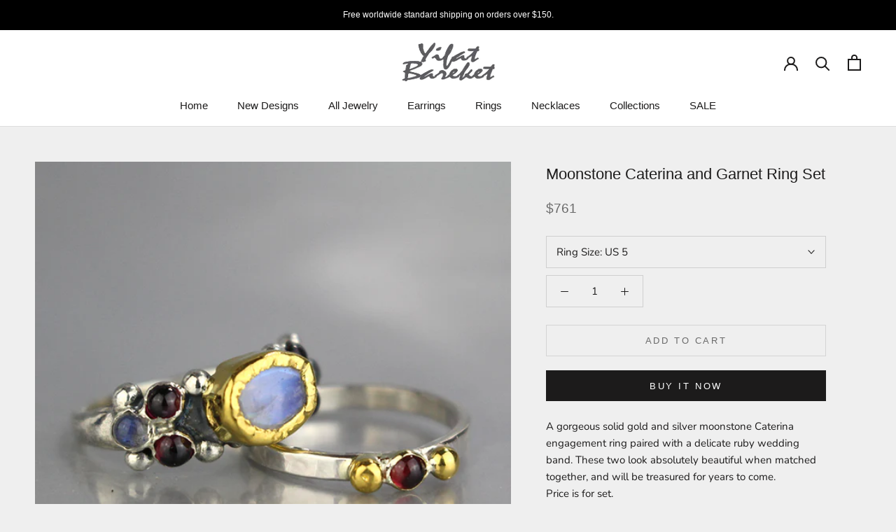

--- FILE ---
content_type: text/html; charset=utf-8
request_url: https://yifat-bareket.com/products/moonstone-caterina-and-garnet-ring-set
body_size: 27375
content:
<!doctype html>

<html class="no-js" lang="en">
  <head>
    <meta charset="utf-8"> 
    <meta http-equiv="X-UA-Compatible" content="IE=edge,chrome=1">
    <meta name="viewport" content="width=device-width, initial-scale=1.0, height=device-height, minimum-scale=1.0, maximum-scale=1.0">
    <meta name="theme-color" content="">

    <title>
      Moonstone Caterina and Garnet Ring Set &ndash; Yifat Bareket Jewelry Designs 
    </title><meta name="description" content="A gorgeous solid gold and silver moonstone Caterina engagement ring paired with a delicate ruby wedding band. These two look absolutely beautiful when matched together, and will be treasured for years to come. Price is for set. These rings can be customized with other gemstones upon your request. Since I use natural ge"><link rel="canonical" href="https://yifat-bareket.com/products/moonstone-caterina-and-garnet-ring-set"><link rel="shortcut icon" href="//yifat-bareket.com/cdn/shop/files/5ac6b9890df5aaa4ac5336beb51c6fc1_96x.png?v=1626014376" type="image/png"><meta property="og:type" content="product">
  <meta property="og:title" content="Moonstone Caterina and Garnet Ring Set"><meta property="og:image" content="http://yifat-bareket.com/cdn/shop/products/caterina_ring_and_ruby_ring_set_1024x.jpg?v=1627495701">
    <meta property="og:image:secure_url" content="https://yifat-bareket.com/cdn/shop/products/caterina_ring_and_ruby_ring_set_1024x.jpg?v=1627495701"><meta property="og:image" content="http://yifat-bareket.com/cdn/shop/products/caterina_ring_and_ruby_ring_set_1_1024x.jpg?v=1627495701">
    <meta property="og:image:secure_url" content="https://yifat-bareket.com/cdn/shop/products/caterina_ring_and_ruby_ring_set_1_1024x.jpg?v=1627495701"><meta property="og:image" content="http://yifat-bareket.com/cdn/shop/products/caterina_ring_and_ruby_ring_set_2_1024x.jpg?v=1627495702">
    <meta property="og:image:secure_url" content="https://yifat-bareket.com/cdn/shop/products/caterina_ring_and_ruby_ring_set_2_1024x.jpg?v=1627495702"><meta property="product:price:amount" content="761.00">
  <meta property="product:price:currency" content="USD"><meta property="og:description" content="A gorgeous solid gold and silver moonstone Caterina engagement ring paired with a delicate ruby wedding band. These two look absolutely beautiful when matched together, and will be treasured for years to come. Price is for set. These rings can be customized with other gemstones upon your request. Since I use natural ge"><meta property="og:url" content="https://yifat-bareket.com/products/moonstone-caterina-and-garnet-ring-set">
<meta property="og:site_name" content="Yifat Bareket Jewelry Designs "><meta name="twitter:card" content="summary"><meta name="twitter:title" content="Moonstone Caterina and Garnet Ring Set">
  <meta name="twitter:description" content="A gorgeous solid gold and silver moonstone Caterina engagement ring paired with a delicate ruby wedding band. These two look absolutely beautiful when matched together, and will be treasured for years to come. Price is for set. These rings can be customized with other gemstones upon your request. Since I use natural gemstones, each jewel is unique and therefore there are subtle differences in color and form. Natural moonstone gemstone has lines and cleavage lines.The moonstone has a soft milky-white color, which vibrates delicate feminine energies.When you look at this magical stone from different angles, you will see different hues and colors ranging from various shades of blue to an array of rainbow. Engagement ring:Measurements:Center stone: 6 mm/8 mmHeight above finger - center stone: approx. 6mmMaterials: Center stone: rainbow moonstoneSmall stones: labradorite, garnetBand: sterling silverBezel set: 24K solid gold Wedding band:Measurements:Stone">
  <meta name="twitter:image" content="https://yifat-bareket.com/cdn/shop/products/caterina_ring_and_ruby_ring_set_600x600_crop_center.jpg?v=1627495701">

    <script>window.performance && window.performance.mark && window.performance.mark('shopify.content_for_header.start');</script><meta id="shopify-digital-wallet" name="shopify-digital-wallet" content="/40980447393/digital_wallets/dialog">
<meta name="shopify-checkout-api-token" content="4899836f1ef9409195db084030ceac7b">
<meta id="in-context-paypal-metadata" data-shop-id="40980447393" data-venmo-supported="false" data-environment="production" data-locale="en_US" data-paypal-v4="true" data-currency="USD">
<link rel="alternate" type="application/json+oembed" href="https://yifat-bareket.com/products/moonstone-caterina-and-garnet-ring-set.oembed">
<script async="async" src="/checkouts/internal/preloads.js?locale=en-IL"></script>
<script id="shopify-features" type="application/json">{"accessToken":"4899836f1ef9409195db084030ceac7b","betas":["rich-media-storefront-analytics"],"domain":"yifat-bareket.com","predictiveSearch":true,"shopId":40980447393,"locale":"en"}</script>
<script>var Shopify = Shopify || {};
Shopify.shop = "yifatbareket123.myshopify.com";
Shopify.locale = "en";
Shopify.currency = {"active":"USD","rate":"1.0"};
Shopify.country = "IL";
Shopify.theme = {"name":"Prestige","id":101579260065,"schema_name":"Prestige","schema_version":"4.7.2","theme_store_id":855,"role":"main"};
Shopify.theme.handle = "null";
Shopify.theme.style = {"id":null,"handle":null};
Shopify.cdnHost = "yifat-bareket.com/cdn";
Shopify.routes = Shopify.routes || {};
Shopify.routes.root = "/";</script>
<script type="module">!function(o){(o.Shopify=o.Shopify||{}).modules=!0}(window);</script>
<script>!function(o){function n(){var o=[];function n(){o.push(Array.prototype.slice.apply(arguments))}return n.q=o,n}var t=o.Shopify=o.Shopify||{};t.loadFeatures=n(),t.autoloadFeatures=n()}(window);</script>
<script id="shop-js-analytics" type="application/json">{"pageType":"product"}</script>
<script defer="defer" async type="module" src="//yifat-bareket.com/cdn/shopifycloud/shop-js/modules/v2/client.init-shop-cart-sync_BdyHc3Nr.en.esm.js"></script>
<script defer="defer" async type="module" src="//yifat-bareket.com/cdn/shopifycloud/shop-js/modules/v2/chunk.common_Daul8nwZ.esm.js"></script>
<script type="module">
  await import("//yifat-bareket.com/cdn/shopifycloud/shop-js/modules/v2/client.init-shop-cart-sync_BdyHc3Nr.en.esm.js");
await import("//yifat-bareket.com/cdn/shopifycloud/shop-js/modules/v2/chunk.common_Daul8nwZ.esm.js");

  window.Shopify.SignInWithShop?.initShopCartSync?.({"fedCMEnabled":true,"windoidEnabled":true});

</script>
<script>(function() {
  var isLoaded = false;
  function asyncLoad() {
    if (isLoaded) return;
    isLoaded = true;
    var urls = ["https:\/\/chimpstatic.com\/mcjs-connected\/js\/users\/9e8184b6e8e779daa23b4014f\/c736f6486aa092dbde09d0ca3.js?shop=yifatbareket123.myshopify.com"];
    for (var i = 0; i < urls.length; i++) {
      var s = document.createElement('script');
      s.type = 'text/javascript';
      s.async = true;
      s.src = urls[i];
      var x = document.getElementsByTagName('script')[0];
      x.parentNode.insertBefore(s, x);
    }
  };
  if(window.attachEvent) {
    window.attachEvent('onload', asyncLoad);
  } else {
    window.addEventListener('load', asyncLoad, false);
  }
})();</script>
<script id="__st">var __st={"a":40980447393,"offset":7200,"reqid":"156ef849-76de-4c59-be90-176f035e23b3-1768951244","pageurl":"yifat-bareket.com\/products\/moonstone-caterina-and-garnet-ring-set","u":"f1622d4c4a21","p":"product","rtyp":"product","rid":6888905867425};</script>
<script>window.ShopifyPaypalV4VisibilityTracking = true;</script>
<script id="captcha-bootstrap">!function(){'use strict';const t='contact',e='account',n='new_comment',o=[[t,t],['blogs',n],['comments',n],[t,'customer']],c=[[e,'customer_login'],[e,'guest_login'],[e,'recover_customer_password'],[e,'create_customer']],r=t=>t.map((([t,e])=>`form[action*='/${t}']:not([data-nocaptcha='true']) input[name='form_type'][value='${e}']`)).join(','),a=t=>()=>t?[...document.querySelectorAll(t)].map((t=>t.form)):[];function s(){const t=[...o],e=r(t);return a(e)}const i='password',u='form_key',d=['recaptcha-v3-token','g-recaptcha-response','h-captcha-response',i],f=()=>{try{return window.sessionStorage}catch{return}},m='__shopify_v',_=t=>t.elements[u];function p(t,e,n=!1){try{const o=window.sessionStorage,c=JSON.parse(o.getItem(e)),{data:r}=function(t){const{data:e,action:n}=t;return t[m]||n?{data:e,action:n}:{data:t,action:n}}(c);for(const[e,n]of Object.entries(r))t.elements[e]&&(t.elements[e].value=n);n&&o.removeItem(e)}catch(o){console.error('form repopulation failed',{error:o})}}const l='form_type',E='cptcha';function T(t){t.dataset[E]=!0}const w=window,h=w.document,L='Shopify',v='ce_forms',y='captcha';let A=!1;((t,e)=>{const n=(g='f06e6c50-85a8-45c8-87d0-21a2b65856fe',I='https://cdn.shopify.com/shopifycloud/storefront-forms-hcaptcha/ce_storefront_forms_captcha_hcaptcha.v1.5.2.iife.js',D={infoText:'Protected by hCaptcha',privacyText:'Privacy',termsText:'Terms'},(t,e,n)=>{const o=w[L][v],c=o.bindForm;if(c)return c(t,g,e,D).then(n);var r;o.q.push([[t,g,e,D],n]),r=I,A||(h.body.append(Object.assign(h.createElement('script'),{id:'captcha-provider',async:!0,src:r})),A=!0)});var g,I,D;w[L]=w[L]||{},w[L][v]=w[L][v]||{},w[L][v].q=[],w[L][y]=w[L][y]||{},w[L][y].protect=function(t,e){n(t,void 0,e),T(t)},Object.freeze(w[L][y]),function(t,e,n,w,h,L){const[v,y,A,g]=function(t,e,n){const i=e?o:[],u=t?c:[],d=[...i,...u],f=r(d),m=r(i),_=r(d.filter((([t,e])=>n.includes(e))));return[a(f),a(m),a(_),s()]}(w,h,L),I=t=>{const e=t.target;return e instanceof HTMLFormElement?e:e&&e.form},D=t=>v().includes(t);t.addEventListener('submit',(t=>{const e=I(t);if(!e)return;const n=D(e)&&!e.dataset.hcaptchaBound&&!e.dataset.recaptchaBound,o=_(e),c=g().includes(e)&&(!o||!o.value);(n||c)&&t.preventDefault(),c&&!n&&(function(t){try{if(!f())return;!function(t){const e=f();if(!e)return;const n=_(t);if(!n)return;const o=n.value;o&&e.removeItem(o)}(t);const e=Array.from(Array(32),(()=>Math.random().toString(36)[2])).join('');!function(t,e){_(t)||t.append(Object.assign(document.createElement('input'),{type:'hidden',name:u})),t.elements[u].value=e}(t,e),function(t,e){const n=f();if(!n)return;const o=[...t.querySelectorAll(`input[type='${i}']`)].map((({name:t})=>t)),c=[...d,...o],r={};for(const[a,s]of new FormData(t).entries())c.includes(a)||(r[a]=s);n.setItem(e,JSON.stringify({[m]:1,action:t.action,data:r}))}(t,e)}catch(e){console.error('failed to persist form',e)}}(e),e.submit())}));const S=(t,e)=>{t&&!t.dataset[E]&&(n(t,e.some((e=>e===t))),T(t))};for(const o of['focusin','change'])t.addEventListener(o,(t=>{const e=I(t);D(e)&&S(e,y())}));const B=e.get('form_key'),M=e.get(l),P=B&&M;t.addEventListener('DOMContentLoaded',(()=>{const t=y();if(P)for(const e of t)e.elements[l].value===M&&p(e,B);[...new Set([...A(),...v().filter((t=>'true'===t.dataset.shopifyCaptcha))])].forEach((e=>S(e,t)))}))}(h,new URLSearchParams(w.location.search),n,t,e,['guest_login'])})(!0,!0)}();</script>
<script integrity="sha256-4kQ18oKyAcykRKYeNunJcIwy7WH5gtpwJnB7kiuLZ1E=" data-source-attribution="shopify.loadfeatures" defer="defer" src="//yifat-bareket.com/cdn/shopifycloud/storefront/assets/storefront/load_feature-a0a9edcb.js" crossorigin="anonymous"></script>
<script data-source-attribution="shopify.dynamic_checkout.dynamic.init">var Shopify=Shopify||{};Shopify.PaymentButton=Shopify.PaymentButton||{isStorefrontPortableWallets:!0,init:function(){window.Shopify.PaymentButton.init=function(){};var t=document.createElement("script");t.src="https://yifat-bareket.com/cdn/shopifycloud/portable-wallets/latest/portable-wallets.en.js",t.type="module",document.head.appendChild(t)}};
</script>
<script data-source-attribution="shopify.dynamic_checkout.buyer_consent">
  function portableWalletsHideBuyerConsent(e){var t=document.getElementById("shopify-buyer-consent"),n=document.getElementById("shopify-subscription-policy-button");t&&n&&(t.classList.add("hidden"),t.setAttribute("aria-hidden","true"),n.removeEventListener("click",e))}function portableWalletsShowBuyerConsent(e){var t=document.getElementById("shopify-buyer-consent"),n=document.getElementById("shopify-subscription-policy-button");t&&n&&(t.classList.remove("hidden"),t.removeAttribute("aria-hidden"),n.addEventListener("click",e))}window.Shopify?.PaymentButton&&(window.Shopify.PaymentButton.hideBuyerConsent=portableWalletsHideBuyerConsent,window.Shopify.PaymentButton.showBuyerConsent=portableWalletsShowBuyerConsent);
</script>
<script>
  function portableWalletsCleanup(e){e&&e.src&&console.error("Failed to load portable wallets script "+e.src);var t=document.querySelectorAll("shopify-accelerated-checkout .shopify-payment-button__skeleton, shopify-accelerated-checkout-cart .wallet-cart-button__skeleton"),e=document.getElementById("shopify-buyer-consent");for(let e=0;e<t.length;e++)t[e].remove();e&&e.remove()}function portableWalletsNotLoadedAsModule(e){e instanceof ErrorEvent&&"string"==typeof e.message&&e.message.includes("import.meta")&&"string"==typeof e.filename&&e.filename.includes("portable-wallets")&&(window.removeEventListener("error",portableWalletsNotLoadedAsModule),window.Shopify.PaymentButton.failedToLoad=e,"loading"===document.readyState?document.addEventListener("DOMContentLoaded",window.Shopify.PaymentButton.init):window.Shopify.PaymentButton.init())}window.addEventListener("error",portableWalletsNotLoadedAsModule);
</script>

<script type="module" src="https://yifat-bareket.com/cdn/shopifycloud/portable-wallets/latest/portable-wallets.en.js" onError="portableWalletsCleanup(this)" crossorigin="anonymous"></script>
<script nomodule>
  document.addEventListener("DOMContentLoaded", portableWalletsCleanup);
</script>

<link id="shopify-accelerated-checkout-styles" rel="stylesheet" media="screen" href="https://yifat-bareket.com/cdn/shopifycloud/portable-wallets/latest/accelerated-checkout-backwards-compat.css" crossorigin="anonymous">
<style id="shopify-accelerated-checkout-cart">
        #shopify-buyer-consent {
  margin-top: 1em;
  display: inline-block;
  width: 100%;
}

#shopify-buyer-consent.hidden {
  display: none;
}

#shopify-subscription-policy-button {
  background: none;
  border: none;
  padding: 0;
  text-decoration: underline;
  font-size: inherit;
  cursor: pointer;
}

#shopify-subscription-policy-button::before {
  box-shadow: none;
}

      </style>

<script>window.performance && window.performance.mark && window.performance.mark('shopify.content_for_header.end');</script>

    <link rel="stylesheet" href="//yifat-bareket.com/cdn/shop/t/2/assets/theme.scss.css?v=136073856851431250601766572374">

    <script>
      // This allows to expose several variables to the global scope, to be used in scripts
      window.theme = {
        pageType: "product",
        moneyFormat: "\u003cspan class=money\u003e${{amount}}",
        moneyWithCurrencyFormat: "\u003cspan class=money\u003e${{amount}} USD",
        productImageSize: "natural",
        searchMode: "product,article",
        showPageTransition: true,
        showElementStaggering: true,
        showImageZooming: false
      };

      window.routes = {
        rootUrl: "\/",
        cartUrl: "\/cart",
        cartAddUrl: "\/cart\/add",
        cartChangeUrl: "\/cart\/change",
        searchUrl: "\/search",
        productRecommendationsUrl: "\/recommendations\/products"
      };

      window.languages = {
        cartAddNote: "Add Order Note",
        cartEditNote: "Edit Order Note",
        productImageLoadingError: "This image could not be loaded. Please try to reload the page.",
        productFormAddToCart: "Add to cart",
        productFormUnavailable: "Unavailable",
        productFormSoldOut: "Sold Out",
        shippingEstimatorOneResult: "1 option available:",
        shippingEstimatorMoreResults: "{{count}} options available:",
        shippingEstimatorNoResults: "No shipping could be found"
      };

      window.lazySizesConfig = {
        loadHidden: false,
        hFac: 0.5,
        expFactor: 2,
        ricTimeout: 150,
        lazyClass: 'Image--lazyLoad',
        loadingClass: 'Image--lazyLoading',
        loadedClass: 'Image--lazyLoaded'
      };

      document.documentElement.className = document.documentElement.className.replace('no-js', 'js');
      document.documentElement.style.setProperty('--window-height', window.innerHeight + 'px');

      // We do a quick detection of some features (we could use Modernizr but for so little...)
      (function() {
        document.documentElement.className += ((window.CSS && window.CSS.supports('(position: sticky) or (position: -webkit-sticky)')) ? ' supports-sticky' : ' no-supports-sticky');
        document.documentElement.className += (window.matchMedia('(-moz-touch-enabled: 1), (hover: none)')).matches ? ' no-supports-hover' : ' supports-hover';
      }());
    </script>

    <script src="//yifat-bareket.com/cdn/shop/t/2/assets/lazysizes.min.js?v=174358363404432586981591953175" async></script><script src="https://polyfill-fastly.net/v3/polyfill.min.js?unknown=polyfill&features=fetch,Element.prototype.closest,Element.prototype.remove,Element.prototype.classList,Array.prototype.includes,Array.prototype.fill,Object.assign,CustomEvent,IntersectionObserver,IntersectionObserverEntry,URL" defer></script>
    <script src="//yifat-bareket.com/cdn/shop/t/2/assets/libs.min.js?v=26178543184394469741591953174" defer></script>
    <script src="//yifat-bareket.com/cdn/shop/t/2/assets/theme.min.js?v=101812004007097122321591953179" defer></script>
    <script src="//yifat-bareket.com/cdn/shop/t/2/assets/custom.js?v=183944157590872491501591953176" defer></script>

    <script>
      (function () {
        window.onpageshow = function() {
          if (window.theme.showPageTransition) {
            var pageTransition = document.querySelector('.PageTransition');

            if (pageTransition) {
              pageTransition.style.visibility = 'visible';
              pageTransition.style.opacity = '0';
            }
          }

          // When the page is loaded from the cache, we have to reload the cart content
          document.documentElement.dispatchEvent(new CustomEvent('cart:refresh', {
            bubbles: true
          }));
        };
      })();
    </script>

    
  <script type="application/ld+json">
  {
    "@context": "http://schema.org",
    "@type": "Product",
    "offers": [{
          "@type": "Offer",
          "name": "US 5",
          "availability":"https://schema.org/InStock",
          "price": 761.0,
          "priceCurrency": "USD",
          "priceValidUntil": "2026-01-31","sku": "R003500-01","url": "/products/moonstone-caterina-and-garnet-ring-set/products/moonstone-caterina-and-garnet-ring-set?variant=40467865567393"
        },
{
          "@type": "Offer",
          "name": "US 5.25",
          "availability":"https://schema.org/InStock",
          "price": 761.0,
          "priceCurrency": "USD",
          "priceValidUntil": "2026-01-31","sku": "R003500-02","url": "/products/moonstone-caterina-and-garnet-ring-set/products/moonstone-caterina-and-garnet-ring-set?variant=40467865600161"
        },
{
          "@type": "Offer",
          "name": "US 5.5",
          "availability":"https://schema.org/InStock",
          "price": 761.0,
          "priceCurrency": "USD",
          "priceValidUntil": "2026-01-31","sku": "R003500-03","url": "/products/moonstone-caterina-and-garnet-ring-set/products/moonstone-caterina-and-garnet-ring-set?variant=40467865632929"
        },
{
          "@type": "Offer",
          "name": "US 5.75",
          "availability":"https://schema.org/InStock",
          "price": 761.0,
          "priceCurrency": "USD",
          "priceValidUntil": "2026-01-31","sku": "R003500-04","url": "/products/moonstone-caterina-and-garnet-ring-set/products/moonstone-caterina-and-garnet-ring-set?variant=40467865665697"
        },
{
          "@type": "Offer",
          "name": "US 6",
          "availability":"https://schema.org/InStock",
          "price": 761.0,
          "priceCurrency": "USD",
          "priceValidUntil": "2026-01-31","sku": "R003500-05","url": "/products/moonstone-caterina-and-garnet-ring-set/products/moonstone-caterina-and-garnet-ring-set?variant=40467865698465"
        },
{
          "@type": "Offer",
          "name": "US 6.25",
          "availability":"https://schema.org/InStock",
          "price": 761.0,
          "priceCurrency": "USD",
          "priceValidUntil": "2026-01-31","sku": "R003500-06","url": "/products/moonstone-caterina-and-garnet-ring-set/products/moonstone-caterina-and-garnet-ring-set?variant=40467865731233"
        },
{
          "@type": "Offer",
          "name": "US 6.5",
          "availability":"https://schema.org/InStock",
          "price": 761.0,
          "priceCurrency": "USD",
          "priceValidUntil": "2026-01-31","sku": "R003500-07","url": "/products/moonstone-caterina-and-garnet-ring-set/products/moonstone-caterina-and-garnet-ring-set?variant=40467865764001"
        },
{
          "@type": "Offer",
          "name": "US 6.75",
          "availability":"https://schema.org/InStock",
          "price": 761.0,
          "priceCurrency": "USD",
          "priceValidUntil": "2026-01-31","sku": "R003500-08","url": "/products/moonstone-caterina-and-garnet-ring-set/products/moonstone-caterina-and-garnet-ring-set?variant=40467865796769"
        },
{
          "@type": "Offer",
          "name": "US 7",
          "availability":"https://schema.org/InStock",
          "price": 761.0,
          "priceCurrency": "USD",
          "priceValidUntil": "2026-01-31","sku": "R003500-09","url": "/products/moonstone-caterina-and-garnet-ring-set/products/moonstone-caterina-and-garnet-ring-set?variant=40467865829537"
        },
{
          "@type": "Offer",
          "name": "US 7.25",
          "availability":"https://schema.org/InStock",
          "price": 761.0,
          "priceCurrency": "USD",
          "priceValidUntil": "2026-01-31","sku": "R003500-10","url": "/products/moonstone-caterina-and-garnet-ring-set/products/moonstone-caterina-and-garnet-ring-set?variant=40467865862305"
        },
{
          "@type": "Offer",
          "name": "US 7.5",
          "availability":"https://schema.org/InStock",
          "price": 761.0,
          "priceCurrency": "USD",
          "priceValidUntil": "2026-01-31","sku": "R003500-11","url": "/products/moonstone-caterina-and-garnet-ring-set/products/moonstone-caterina-and-garnet-ring-set?variant=40467865895073"
        },
{
          "@type": "Offer",
          "name": "US 7.75",
          "availability":"https://schema.org/InStock",
          "price": 761.0,
          "priceCurrency": "USD",
          "priceValidUntil": "2026-01-31","sku": "R003500-12","url": "/products/moonstone-caterina-and-garnet-ring-set/products/moonstone-caterina-and-garnet-ring-set?variant=40467865927841"
        },
{
          "@type": "Offer",
          "name": "US 8",
          "availability":"https://schema.org/InStock",
          "price": 761.0,
          "priceCurrency": "USD",
          "priceValidUntil": "2026-01-31","sku": "R003500-13","url": "/products/moonstone-caterina-and-garnet-ring-set/products/moonstone-caterina-and-garnet-ring-set?variant=40467865960609"
        },
{
          "@type": "Offer",
          "name": "US 8.25",
          "availability":"https://schema.org/InStock",
          "price": 761.0,
          "priceCurrency": "USD",
          "priceValidUntil": "2026-01-31","sku": "R003500-14","url": "/products/moonstone-caterina-and-garnet-ring-set/products/moonstone-caterina-and-garnet-ring-set?variant=40467865993377"
        },
{
          "@type": "Offer",
          "name": "US 8.5",
          "availability":"https://schema.org/InStock",
          "price": 761.0,
          "priceCurrency": "USD",
          "priceValidUntil": "2026-01-31","sku": "R003500-15","url": "/products/moonstone-caterina-and-garnet-ring-set/products/moonstone-caterina-and-garnet-ring-set?variant=40467866026145"
        },
{
          "@type": "Offer",
          "name": "US 8.75",
          "availability":"https://schema.org/InStock",
          "price": 761.0,
          "priceCurrency": "USD",
          "priceValidUntil": "2026-01-31","sku": "R003500-16","url": "/products/moonstone-caterina-and-garnet-ring-set/products/moonstone-caterina-and-garnet-ring-set?variant=40467866058913"
        },
{
          "@type": "Offer",
          "name": "US 9",
          "availability":"https://schema.org/InStock",
          "price": 761.0,
          "priceCurrency": "USD",
          "priceValidUntil": "2026-01-31","sku": "R003500-17","url": "/products/moonstone-caterina-and-garnet-ring-set/products/moonstone-caterina-and-garnet-ring-set?variant=40467866091681"
        },
{
          "@type": "Offer",
          "name": "US 9.25",
          "availability":"https://schema.org/InStock",
          "price": 761.0,
          "priceCurrency": "USD",
          "priceValidUntil": "2026-01-31","sku": "R003500-18","url": "/products/moonstone-caterina-and-garnet-ring-set/products/moonstone-caterina-and-garnet-ring-set?variant=40467866124449"
        },
{
          "@type": "Offer",
          "name": "US 9.5",
          "availability":"https://schema.org/InStock",
          "price": 761.0,
          "priceCurrency": "USD",
          "priceValidUntil": "2026-01-31","sku": "R003500-19","url": "/products/moonstone-caterina-and-garnet-ring-set/products/moonstone-caterina-and-garnet-ring-set?variant=40467866157217"
        },
{
          "@type": "Offer",
          "name": "US 9.75",
          "availability":"https://schema.org/InStock",
          "price": 761.0,
          "priceCurrency": "USD",
          "priceValidUntil": "2026-01-31","sku": "R003500-20","url": "/products/moonstone-caterina-and-garnet-ring-set/products/moonstone-caterina-and-garnet-ring-set?variant=40467866189985"
        },
{
          "@type": "Offer",
          "name": "US 10",
          "availability":"https://schema.org/InStock",
          "price": 761.0,
          "priceCurrency": "USD",
          "priceValidUntil": "2026-01-31","sku": "R003500-21","url": "/products/moonstone-caterina-and-garnet-ring-set/products/moonstone-caterina-and-garnet-ring-set?variant=40467866222753"
        },
{
          "@type": "Offer",
          "name": "US 10.25",
          "availability":"https://schema.org/InStock",
          "price": 761.0,
          "priceCurrency": "USD",
          "priceValidUntil": "2026-01-31","sku": "R003500-22","url": "/products/moonstone-caterina-and-garnet-ring-set/products/moonstone-caterina-and-garnet-ring-set?variant=40467866255521"
        },
{
          "@type": "Offer",
          "name": "US 10.5",
          "availability":"https://schema.org/InStock",
          "price": 761.0,
          "priceCurrency": "USD",
          "priceValidUntil": "2026-01-31","sku": "R003500-23","url": "/products/moonstone-caterina-and-garnet-ring-set/products/moonstone-caterina-and-garnet-ring-set?variant=40467866288289"
        },
{
          "@type": "Offer",
          "name": "US 10.75",
          "availability":"https://schema.org/InStock",
          "price": 761.0,
          "priceCurrency": "USD",
          "priceValidUntil": "2026-01-31","sku": "R003500-24","url": "/products/moonstone-caterina-and-garnet-ring-set/products/moonstone-caterina-and-garnet-ring-set?variant=40467866321057"
        },
{
          "@type": "Offer",
          "name": "US 11",
          "availability":"https://schema.org/InStock",
          "price": 761.0,
          "priceCurrency": "USD",
          "priceValidUntil": "2026-01-31","sku": "R003500-25","url": "/products/moonstone-caterina-and-garnet-ring-set/products/moonstone-caterina-and-garnet-ring-set?variant=40467866353825"
        },
{
          "@type": "Offer",
          "name": "US 11.25",
          "availability":"https://schema.org/InStock",
          "price": 761.0,
          "priceCurrency": "USD",
          "priceValidUntil": "2026-01-31","sku": "R003500-26","url": "/products/moonstone-caterina-and-garnet-ring-set/products/moonstone-caterina-and-garnet-ring-set?variant=40467866386593"
        },
{
          "@type": "Offer",
          "name": "US 11.5",
          "availability":"https://schema.org/InStock",
          "price": 761.0,
          "priceCurrency": "USD",
          "priceValidUntil": "2026-01-31","sku": "R003500-27","url": "/products/moonstone-caterina-and-garnet-ring-set/products/moonstone-caterina-and-garnet-ring-set?variant=40467866419361"
        },
{
          "@type": "Offer",
          "name": "US 11.75",
          "availability":"https://schema.org/InStock",
          "price": 761.0,
          "priceCurrency": "USD",
          "priceValidUntil": "2026-01-31","sku": "R003500-28","url": "/products/moonstone-caterina-and-garnet-ring-set/products/moonstone-caterina-and-garnet-ring-set?variant=40467866452129"
        },
{
          "@type": "Offer",
          "name": "US 12",
          "availability":"https://schema.org/InStock",
          "price": 761.0,
          "priceCurrency": "USD",
          "priceValidUntil": "2026-01-31","sku": "R003500-29","url": "/products/moonstone-caterina-and-garnet-ring-set/products/moonstone-caterina-and-garnet-ring-set?variant=40467866484897"
        },
{
          "@type": "Offer",
          "name": "US 12.25",
          "availability":"https://schema.org/InStock",
          "price": 761.0,
          "priceCurrency": "USD",
          "priceValidUntil": "2026-01-31","sku": "R003500-30","url": "/products/moonstone-caterina-and-garnet-ring-set/products/moonstone-caterina-and-garnet-ring-set?variant=40467866517665"
        },
{
          "@type": "Offer",
          "name": "US 12.5",
          "availability":"https://schema.org/InStock",
          "price": 761.0,
          "priceCurrency": "USD",
          "priceValidUntil": "2026-01-31","sku": "R003500-31","url": "/products/moonstone-caterina-and-garnet-ring-set/products/moonstone-caterina-and-garnet-ring-set?variant=40467866550433"
        },
{
          "@type": "Offer",
          "name": "US 12.75",
          "availability":"https://schema.org/InStock",
          "price": 761.0,
          "priceCurrency": "USD",
          "priceValidUntil": "2026-01-31","sku": "R003500-32","url": "/products/moonstone-caterina-and-garnet-ring-set/products/moonstone-caterina-and-garnet-ring-set?variant=40467866583201"
        },
{
          "@type": "Offer",
          "name": "US 13",
          "availability":"https://schema.org/InStock",
          "price": 761.0,
          "priceCurrency": "USD",
          "priceValidUntil": "2026-01-31","sku": "R003500-33","url": "/products/moonstone-caterina-and-garnet-ring-set/products/moonstone-caterina-and-garnet-ring-set?variant=40467866615969"
        },
{
          "@type": "Offer",
          "name": "US 13.25",
          "availability":"https://schema.org/InStock",
          "price": 761.0,
          "priceCurrency": "USD",
          "priceValidUntil": "2026-01-31","sku": "R003500-34","url": "/products/moonstone-caterina-and-garnet-ring-set/products/moonstone-caterina-and-garnet-ring-set?variant=40467866648737"
        },
{
          "@type": "Offer",
          "name": "US 13.5",
          "availability":"https://schema.org/InStock",
          "price": 761.0,
          "priceCurrency": "USD",
          "priceValidUntil": "2026-01-31","sku": "R003500-35","url": "/products/moonstone-caterina-and-garnet-ring-set/products/moonstone-caterina-and-garnet-ring-set?variant=40467866681505"
        },
{
          "@type": "Offer",
          "name": "US 13.75",
          "availability":"https://schema.org/InStock",
          "price": 761.0,
          "priceCurrency": "USD",
          "priceValidUntil": "2026-01-31","sku": "R003500-36","url": "/products/moonstone-caterina-and-garnet-ring-set/products/moonstone-caterina-and-garnet-ring-set?variant=40467866714273"
        },
{
          "@type": "Offer",
          "name": "US 14",
          "availability":"https://schema.org/InStock",
          "price": 761.0,
          "priceCurrency": "USD",
          "priceValidUntil": "2026-01-31","sku": "R003500-37","url": "/products/moonstone-caterina-and-garnet-ring-set/products/moonstone-caterina-and-garnet-ring-set?variant=40467866747041"
        },
{
          "@type": "Offer",
          "name": "US 14.25",
          "availability":"https://schema.org/InStock",
          "price": 761.0,
          "priceCurrency": "USD",
          "priceValidUntil": "2026-01-31","sku": "R003500-38","url": "/products/moonstone-caterina-and-garnet-ring-set/products/moonstone-caterina-and-garnet-ring-set?variant=40467866779809"
        },
{
          "@type": "Offer",
          "name": "US 14.5",
          "availability":"https://schema.org/InStock",
          "price": 761.0,
          "priceCurrency": "USD",
          "priceValidUntil": "2026-01-31","sku": "R003500-39","url": "/products/moonstone-caterina-and-garnet-ring-set/products/moonstone-caterina-and-garnet-ring-set?variant=40467866812577"
        },
{
          "@type": "Offer",
          "name": "US 14.75",
          "availability":"https://schema.org/InStock",
          "price": 761.0,
          "priceCurrency": "USD",
          "priceValidUntil": "2026-01-31","sku": "R003500-40","url": "/products/moonstone-caterina-and-garnet-ring-set/products/moonstone-caterina-and-garnet-ring-set?variant=40467866845345"
        },
{
          "@type": "Offer",
          "name": "US 15",
          "availability":"https://schema.org/InStock",
          "price": 761.0,
          "priceCurrency": "USD",
          "priceValidUntil": "2026-01-31","sku": "R003500-41","url": "/products/moonstone-caterina-and-garnet-ring-set/products/moonstone-caterina-and-garnet-ring-set?variant=40467866878113"
        },
{
          "@type": "Offer",
          "name": "US 16",
          "availability":"https://schema.org/InStock",
          "price": 761.0,
          "priceCurrency": "USD",
          "priceValidUntil": "2026-01-31","sku": "R003500-42","url": "/products/moonstone-caterina-and-garnet-ring-set/products/moonstone-caterina-and-garnet-ring-set?variant=40467866910881"
        }
],
    "brand": {
      "name": "vendor-unknown"
    },
    "name": "Moonstone Caterina and Garnet Ring Set",
    "description": "A gorgeous solid gold and silver moonstone Caterina engagement ring paired with a delicate ruby wedding band. These two look absolutely beautiful when matched together, and will be treasured for years to come. Price is for set.\nThese rings can be customized with other gemstones upon your request.\nSince I use natural gemstones, each jewel is unique and therefore there are subtle differences in color and form. Natural moonstone gemstone has lines and cleavage lines.The moonstone has a soft milky-white color, which vibrates delicate feminine energies.When you look at this magical stone from different angles, you will see different hues and colors ranging from various shades of blue to an array of rainbow.\nEngagement ring:Measurements:Center stone: 6 mm\/8 mmHeight above finger - center stone: approx. 6mmMaterials: Center stone: rainbow moonstoneSmall stones: labradorite, garnetBand: sterling silverBezel set: 24K solid gold Wedding band:Measurements:Stone size: 3 mmBand width: 3 mmBezel set width: 3 mmMaterials: Stone: garnetMetal: sterling silver, 24K goldBezel set: 14K gold",
    "category": "All jewelry",
    "url": "/products/moonstone-caterina-and-garnet-ring-set/products/moonstone-caterina-and-garnet-ring-set",
    "sku": "R003500-01",
    "image": {
      "@type": "ImageObject",
      "url": "https://yifat-bareket.com/cdn/shop/products/caterina_ring_and_ruby_ring_set_1024x.jpg?v=1627495701",
      "image": "https://yifat-bareket.com/cdn/shop/products/caterina_ring_and_ruby_ring_set_1024x.jpg?v=1627495701",
      "name": "Moonstone Caterina and Garnet Ring Set",
      "width": "1024",
      "height": "1024"
    }
  }
  </script>



  <script type="application/ld+json">
  {
    "@context": "http://schema.org",
    "@type": "BreadcrumbList",
  "itemListElement": [{
      "@type": "ListItem",
      "position": 1,
      "name": "Translation missing: en.general.breadcrumb.home",
      "item": "https://yifat-bareket.com"
    },{
          "@type": "ListItem",
          "position": 2,
          "name": "Moonstone Caterina and Garnet Ring Set",
          "item": "https://yifat-bareket.com/products/moonstone-caterina-and-garnet-ring-set"
        }]
  }
  </script>

  
	<script>var loox_global_hash = '1659947158253';</script><script>var loox_pop_active = true;var loox_pop_display = {"home_page":true,"product_page":true,"cart_page":true,"other_pages":true};</script><style>.loox-reviews-default { max-width: 1200px; margin: 0 auto; }</style>
<!-- BEGIN app block: shopify://apps/currency-converter/blocks/app-embed-block/a56d6bd1-e9df-4a4a-b98e-e9bb5c43a042 --><script>
    window.codeblackbelt = window.codeblackbelt || {};
    window.codeblackbelt.shop = window.codeblackbelt.shop || 'yifatbareket123.myshopify.com';
    </script><script src="//cdn.codeblackbelt.com/widgets/currency-converter-plus/main.min.js?version=2026012101+0200" async></script>
<!-- END app block --><link href="https://monorail-edge.shopifysvc.com" rel="dns-prefetch">
<script>(function(){if ("sendBeacon" in navigator && "performance" in window) {try {var session_token_from_headers = performance.getEntriesByType('navigation')[0].serverTiming.find(x => x.name == '_s').description;} catch {var session_token_from_headers = undefined;}var session_cookie_matches = document.cookie.match(/_shopify_s=([^;]*)/);var session_token_from_cookie = session_cookie_matches && session_cookie_matches.length === 2 ? session_cookie_matches[1] : "";var session_token = session_token_from_headers || session_token_from_cookie || "";function handle_abandonment_event(e) {var entries = performance.getEntries().filter(function(entry) {return /monorail-edge.shopifysvc.com/.test(entry.name);});if (!window.abandonment_tracked && entries.length === 0) {window.abandonment_tracked = true;var currentMs = Date.now();var navigation_start = performance.timing.navigationStart;var payload = {shop_id: 40980447393,url: window.location.href,navigation_start,duration: currentMs - navigation_start,session_token,page_type: "product"};window.navigator.sendBeacon("https://monorail-edge.shopifysvc.com/v1/produce", JSON.stringify({schema_id: "online_store_buyer_site_abandonment/1.1",payload: payload,metadata: {event_created_at_ms: currentMs,event_sent_at_ms: currentMs}}));}}window.addEventListener('pagehide', handle_abandonment_event);}}());</script>
<script id="web-pixels-manager-setup">(function e(e,d,r,n,o){if(void 0===o&&(o={}),!Boolean(null===(a=null===(i=window.Shopify)||void 0===i?void 0:i.analytics)||void 0===a?void 0:a.replayQueue)){var i,a;window.Shopify=window.Shopify||{};var t=window.Shopify;t.analytics=t.analytics||{};var s=t.analytics;s.replayQueue=[],s.publish=function(e,d,r){return s.replayQueue.push([e,d,r]),!0};try{self.performance.mark("wpm:start")}catch(e){}var l=function(){var e={modern:/Edge?\/(1{2}[4-9]|1[2-9]\d|[2-9]\d{2}|\d{4,})\.\d+(\.\d+|)|Firefox\/(1{2}[4-9]|1[2-9]\d|[2-9]\d{2}|\d{4,})\.\d+(\.\d+|)|Chrom(ium|e)\/(9{2}|\d{3,})\.\d+(\.\d+|)|(Maci|X1{2}).+ Version\/(15\.\d+|(1[6-9]|[2-9]\d|\d{3,})\.\d+)([,.]\d+|)( \(\w+\)|)( Mobile\/\w+|) Safari\/|Chrome.+OPR\/(9{2}|\d{3,})\.\d+\.\d+|(CPU[ +]OS|iPhone[ +]OS|CPU[ +]iPhone|CPU IPhone OS|CPU iPad OS)[ +]+(15[._]\d+|(1[6-9]|[2-9]\d|\d{3,})[._]\d+)([._]\d+|)|Android:?[ /-](13[3-9]|1[4-9]\d|[2-9]\d{2}|\d{4,})(\.\d+|)(\.\d+|)|Android.+Firefox\/(13[5-9]|1[4-9]\d|[2-9]\d{2}|\d{4,})\.\d+(\.\d+|)|Android.+Chrom(ium|e)\/(13[3-9]|1[4-9]\d|[2-9]\d{2}|\d{4,})\.\d+(\.\d+|)|SamsungBrowser\/([2-9]\d|\d{3,})\.\d+/,legacy:/Edge?\/(1[6-9]|[2-9]\d|\d{3,})\.\d+(\.\d+|)|Firefox\/(5[4-9]|[6-9]\d|\d{3,})\.\d+(\.\d+|)|Chrom(ium|e)\/(5[1-9]|[6-9]\d|\d{3,})\.\d+(\.\d+|)([\d.]+$|.*Safari\/(?![\d.]+ Edge\/[\d.]+$))|(Maci|X1{2}).+ Version\/(10\.\d+|(1[1-9]|[2-9]\d|\d{3,})\.\d+)([,.]\d+|)( \(\w+\)|)( Mobile\/\w+|) Safari\/|Chrome.+OPR\/(3[89]|[4-9]\d|\d{3,})\.\d+\.\d+|(CPU[ +]OS|iPhone[ +]OS|CPU[ +]iPhone|CPU IPhone OS|CPU iPad OS)[ +]+(10[._]\d+|(1[1-9]|[2-9]\d|\d{3,})[._]\d+)([._]\d+|)|Android:?[ /-](13[3-9]|1[4-9]\d|[2-9]\d{2}|\d{4,})(\.\d+|)(\.\d+|)|Mobile Safari.+OPR\/([89]\d|\d{3,})\.\d+\.\d+|Android.+Firefox\/(13[5-9]|1[4-9]\d|[2-9]\d{2}|\d{4,})\.\d+(\.\d+|)|Android.+Chrom(ium|e)\/(13[3-9]|1[4-9]\d|[2-9]\d{2}|\d{4,})\.\d+(\.\d+|)|Android.+(UC? ?Browser|UCWEB|U3)[ /]?(15\.([5-9]|\d{2,})|(1[6-9]|[2-9]\d|\d{3,})\.\d+)\.\d+|SamsungBrowser\/(5\.\d+|([6-9]|\d{2,})\.\d+)|Android.+MQ{2}Browser\/(14(\.(9|\d{2,})|)|(1[5-9]|[2-9]\d|\d{3,})(\.\d+|))(\.\d+|)|K[Aa][Ii]OS\/(3\.\d+|([4-9]|\d{2,})\.\d+)(\.\d+|)/},d=e.modern,r=e.legacy,n=navigator.userAgent;return n.match(d)?"modern":n.match(r)?"legacy":"unknown"}(),u="modern"===l?"modern":"legacy",c=(null!=n?n:{modern:"",legacy:""})[u],f=function(e){return[e.baseUrl,"/wpm","/b",e.hashVersion,"modern"===e.buildTarget?"m":"l",".js"].join("")}({baseUrl:d,hashVersion:r,buildTarget:u}),m=function(e){var d=e.version,r=e.bundleTarget,n=e.surface,o=e.pageUrl,i=e.monorailEndpoint;return{emit:function(e){var a=e.status,t=e.errorMsg,s=(new Date).getTime(),l=JSON.stringify({metadata:{event_sent_at_ms:s},events:[{schema_id:"web_pixels_manager_load/3.1",payload:{version:d,bundle_target:r,page_url:o,status:a,surface:n,error_msg:t},metadata:{event_created_at_ms:s}}]});if(!i)return console&&console.warn&&console.warn("[Web Pixels Manager] No Monorail endpoint provided, skipping logging."),!1;try{return self.navigator.sendBeacon.bind(self.navigator)(i,l)}catch(e){}var u=new XMLHttpRequest;try{return u.open("POST",i,!0),u.setRequestHeader("Content-Type","text/plain"),u.send(l),!0}catch(e){return console&&console.warn&&console.warn("[Web Pixels Manager] Got an unhandled error while logging to Monorail."),!1}}}}({version:r,bundleTarget:l,surface:e.surface,pageUrl:self.location.href,monorailEndpoint:e.monorailEndpoint});try{o.browserTarget=l,function(e){var d=e.src,r=e.async,n=void 0===r||r,o=e.onload,i=e.onerror,a=e.sri,t=e.scriptDataAttributes,s=void 0===t?{}:t,l=document.createElement("script"),u=document.querySelector("head"),c=document.querySelector("body");if(l.async=n,l.src=d,a&&(l.integrity=a,l.crossOrigin="anonymous"),s)for(var f in s)if(Object.prototype.hasOwnProperty.call(s,f))try{l.dataset[f]=s[f]}catch(e){}if(o&&l.addEventListener("load",o),i&&l.addEventListener("error",i),u)u.appendChild(l);else{if(!c)throw new Error("Did not find a head or body element to append the script");c.appendChild(l)}}({src:f,async:!0,onload:function(){if(!function(){var e,d;return Boolean(null===(d=null===(e=window.Shopify)||void 0===e?void 0:e.analytics)||void 0===d?void 0:d.initialized)}()){var d=window.webPixelsManager.init(e)||void 0;if(d){var r=window.Shopify.analytics;r.replayQueue.forEach((function(e){var r=e[0],n=e[1],o=e[2];d.publishCustomEvent(r,n,o)})),r.replayQueue=[],r.publish=d.publishCustomEvent,r.visitor=d.visitor,r.initialized=!0}}},onerror:function(){return m.emit({status:"failed",errorMsg:"".concat(f," has failed to load")})},sri:function(e){var d=/^sha384-[A-Za-z0-9+/=]+$/;return"string"==typeof e&&d.test(e)}(c)?c:"",scriptDataAttributes:o}),m.emit({status:"loading"})}catch(e){m.emit({status:"failed",errorMsg:(null==e?void 0:e.message)||"Unknown error"})}}})({shopId: 40980447393,storefrontBaseUrl: "https://yifat-bareket.com",extensionsBaseUrl: "https://extensions.shopifycdn.com/cdn/shopifycloud/web-pixels-manager",monorailEndpoint: "https://monorail-edge.shopifysvc.com/unstable/produce_batch",surface: "storefront-renderer",enabledBetaFlags: ["2dca8a86"],webPixelsConfigList: [{"id":"183140513","configuration":"{\"pixel_id\":\"1505617659680332\",\"pixel_type\":\"facebook_pixel\",\"metaapp_system_user_token\":\"-\"}","eventPayloadVersion":"v1","runtimeContext":"OPEN","scriptVersion":"ca16bc87fe92b6042fbaa3acc2fbdaa6","type":"APP","apiClientId":2329312,"privacyPurposes":["ANALYTICS","MARKETING","SALE_OF_DATA"],"dataSharingAdjustments":{"protectedCustomerApprovalScopes":["read_customer_address","read_customer_email","read_customer_name","read_customer_personal_data","read_customer_phone"]}},{"id":"84541601","eventPayloadVersion":"v1","runtimeContext":"LAX","scriptVersion":"1","type":"CUSTOM","privacyPurposes":["ANALYTICS"],"name":"Google Analytics tag (migrated)"},{"id":"shopify-app-pixel","configuration":"{}","eventPayloadVersion":"v1","runtimeContext":"STRICT","scriptVersion":"0450","apiClientId":"shopify-pixel","type":"APP","privacyPurposes":["ANALYTICS","MARKETING"]},{"id":"shopify-custom-pixel","eventPayloadVersion":"v1","runtimeContext":"LAX","scriptVersion":"0450","apiClientId":"shopify-pixel","type":"CUSTOM","privacyPurposes":["ANALYTICS","MARKETING"]}],isMerchantRequest: false,initData: {"shop":{"name":"Yifat Bareket Jewelry Designs ","paymentSettings":{"currencyCode":"USD"},"myshopifyDomain":"yifatbareket123.myshopify.com","countryCode":"IL","storefrontUrl":"https:\/\/yifat-bareket.com"},"customer":null,"cart":null,"checkout":null,"productVariants":[{"price":{"amount":761.0,"currencyCode":"USD"},"product":{"title":"Moonstone Caterina and Garnet Ring Set","vendor":"vendor-unknown","id":"6888905867425","untranslatedTitle":"Moonstone Caterina and Garnet Ring Set","url":"\/products\/moonstone-caterina-and-garnet-ring-set","type":"All jewelry"},"id":"40467865567393","image":{"src":"\/\/yifat-bareket.com\/cdn\/shop\/products\/caterina_ring_and_ruby_ring_set.jpg?v=1627495701"},"sku":"R003500-01","title":"US 5","untranslatedTitle":"US 5"},{"price":{"amount":761.0,"currencyCode":"USD"},"product":{"title":"Moonstone Caterina and Garnet Ring Set","vendor":"vendor-unknown","id":"6888905867425","untranslatedTitle":"Moonstone Caterina and Garnet Ring Set","url":"\/products\/moonstone-caterina-and-garnet-ring-set","type":"All jewelry"},"id":"40467865600161","image":{"src":"\/\/yifat-bareket.com\/cdn\/shop\/products\/caterina_ring_and_ruby_ring_set.jpg?v=1627495701"},"sku":"R003500-02","title":"US 5.25","untranslatedTitle":"US 5.25"},{"price":{"amount":761.0,"currencyCode":"USD"},"product":{"title":"Moonstone Caterina and Garnet Ring Set","vendor":"vendor-unknown","id":"6888905867425","untranslatedTitle":"Moonstone Caterina and Garnet Ring Set","url":"\/products\/moonstone-caterina-and-garnet-ring-set","type":"All jewelry"},"id":"40467865632929","image":{"src":"\/\/yifat-bareket.com\/cdn\/shop\/products\/caterina_ring_and_ruby_ring_set.jpg?v=1627495701"},"sku":"R003500-03","title":"US 5.5","untranslatedTitle":"US 5.5"},{"price":{"amount":761.0,"currencyCode":"USD"},"product":{"title":"Moonstone Caterina and Garnet Ring Set","vendor":"vendor-unknown","id":"6888905867425","untranslatedTitle":"Moonstone Caterina and Garnet Ring Set","url":"\/products\/moonstone-caterina-and-garnet-ring-set","type":"All jewelry"},"id":"40467865665697","image":{"src":"\/\/yifat-bareket.com\/cdn\/shop\/products\/caterina_ring_and_ruby_ring_set.jpg?v=1627495701"},"sku":"R003500-04","title":"US 5.75","untranslatedTitle":"US 5.75"},{"price":{"amount":761.0,"currencyCode":"USD"},"product":{"title":"Moonstone Caterina and Garnet Ring Set","vendor":"vendor-unknown","id":"6888905867425","untranslatedTitle":"Moonstone Caterina and Garnet Ring Set","url":"\/products\/moonstone-caterina-and-garnet-ring-set","type":"All jewelry"},"id":"40467865698465","image":{"src":"\/\/yifat-bareket.com\/cdn\/shop\/products\/caterina_ring_and_ruby_ring_set.jpg?v=1627495701"},"sku":"R003500-05","title":"US 6","untranslatedTitle":"US 6"},{"price":{"amount":761.0,"currencyCode":"USD"},"product":{"title":"Moonstone Caterina and Garnet Ring Set","vendor":"vendor-unknown","id":"6888905867425","untranslatedTitle":"Moonstone Caterina and Garnet Ring Set","url":"\/products\/moonstone-caterina-and-garnet-ring-set","type":"All jewelry"},"id":"40467865731233","image":{"src":"\/\/yifat-bareket.com\/cdn\/shop\/products\/caterina_ring_and_ruby_ring_set.jpg?v=1627495701"},"sku":"R003500-06","title":"US 6.25","untranslatedTitle":"US 6.25"},{"price":{"amount":761.0,"currencyCode":"USD"},"product":{"title":"Moonstone Caterina and Garnet Ring Set","vendor":"vendor-unknown","id":"6888905867425","untranslatedTitle":"Moonstone Caterina and Garnet Ring Set","url":"\/products\/moonstone-caterina-and-garnet-ring-set","type":"All jewelry"},"id":"40467865764001","image":{"src":"\/\/yifat-bareket.com\/cdn\/shop\/products\/caterina_ring_and_ruby_ring_set.jpg?v=1627495701"},"sku":"R003500-07","title":"US 6.5","untranslatedTitle":"US 6.5"},{"price":{"amount":761.0,"currencyCode":"USD"},"product":{"title":"Moonstone Caterina and Garnet Ring Set","vendor":"vendor-unknown","id":"6888905867425","untranslatedTitle":"Moonstone Caterina and Garnet Ring Set","url":"\/products\/moonstone-caterina-and-garnet-ring-set","type":"All jewelry"},"id":"40467865796769","image":{"src":"\/\/yifat-bareket.com\/cdn\/shop\/products\/caterina_ring_and_ruby_ring_set.jpg?v=1627495701"},"sku":"R003500-08","title":"US 6.75","untranslatedTitle":"US 6.75"},{"price":{"amount":761.0,"currencyCode":"USD"},"product":{"title":"Moonstone Caterina and Garnet Ring Set","vendor":"vendor-unknown","id":"6888905867425","untranslatedTitle":"Moonstone Caterina and Garnet Ring Set","url":"\/products\/moonstone-caterina-and-garnet-ring-set","type":"All jewelry"},"id":"40467865829537","image":{"src":"\/\/yifat-bareket.com\/cdn\/shop\/products\/caterina_ring_and_ruby_ring_set.jpg?v=1627495701"},"sku":"R003500-09","title":"US 7","untranslatedTitle":"US 7"},{"price":{"amount":761.0,"currencyCode":"USD"},"product":{"title":"Moonstone Caterina and Garnet Ring Set","vendor":"vendor-unknown","id":"6888905867425","untranslatedTitle":"Moonstone Caterina and Garnet Ring Set","url":"\/products\/moonstone-caterina-and-garnet-ring-set","type":"All jewelry"},"id":"40467865862305","image":{"src":"\/\/yifat-bareket.com\/cdn\/shop\/products\/caterina_ring_and_ruby_ring_set.jpg?v=1627495701"},"sku":"R003500-10","title":"US 7.25","untranslatedTitle":"US 7.25"},{"price":{"amount":761.0,"currencyCode":"USD"},"product":{"title":"Moonstone Caterina and Garnet Ring Set","vendor":"vendor-unknown","id":"6888905867425","untranslatedTitle":"Moonstone Caterina and Garnet Ring Set","url":"\/products\/moonstone-caterina-and-garnet-ring-set","type":"All jewelry"},"id":"40467865895073","image":{"src":"\/\/yifat-bareket.com\/cdn\/shop\/products\/caterina_ring_and_ruby_ring_set.jpg?v=1627495701"},"sku":"R003500-11","title":"US 7.5","untranslatedTitle":"US 7.5"},{"price":{"amount":761.0,"currencyCode":"USD"},"product":{"title":"Moonstone Caterina and Garnet Ring Set","vendor":"vendor-unknown","id":"6888905867425","untranslatedTitle":"Moonstone Caterina and Garnet Ring Set","url":"\/products\/moonstone-caterina-and-garnet-ring-set","type":"All jewelry"},"id":"40467865927841","image":{"src":"\/\/yifat-bareket.com\/cdn\/shop\/products\/caterina_ring_and_ruby_ring_set.jpg?v=1627495701"},"sku":"R003500-12","title":"US 7.75","untranslatedTitle":"US 7.75"},{"price":{"amount":761.0,"currencyCode":"USD"},"product":{"title":"Moonstone Caterina and Garnet Ring Set","vendor":"vendor-unknown","id":"6888905867425","untranslatedTitle":"Moonstone Caterina and Garnet Ring Set","url":"\/products\/moonstone-caterina-and-garnet-ring-set","type":"All jewelry"},"id":"40467865960609","image":{"src":"\/\/yifat-bareket.com\/cdn\/shop\/products\/caterina_ring_and_ruby_ring_set.jpg?v=1627495701"},"sku":"R003500-13","title":"US 8","untranslatedTitle":"US 8"},{"price":{"amount":761.0,"currencyCode":"USD"},"product":{"title":"Moonstone Caterina and Garnet Ring Set","vendor":"vendor-unknown","id":"6888905867425","untranslatedTitle":"Moonstone Caterina and Garnet Ring Set","url":"\/products\/moonstone-caterina-and-garnet-ring-set","type":"All jewelry"},"id":"40467865993377","image":{"src":"\/\/yifat-bareket.com\/cdn\/shop\/products\/caterina_ring_and_ruby_ring_set.jpg?v=1627495701"},"sku":"R003500-14","title":"US 8.25","untranslatedTitle":"US 8.25"},{"price":{"amount":761.0,"currencyCode":"USD"},"product":{"title":"Moonstone Caterina and Garnet Ring Set","vendor":"vendor-unknown","id":"6888905867425","untranslatedTitle":"Moonstone Caterina and Garnet Ring Set","url":"\/products\/moonstone-caterina-and-garnet-ring-set","type":"All jewelry"},"id":"40467866026145","image":{"src":"\/\/yifat-bareket.com\/cdn\/shop\/products\/caterina_ring_and_ruby_ring_set.jpg?v=1627495701"},"sku":"R003500-15","title":"US 8.5","untranslatedTitle":"US 8.5"},{"price":{"amount":761.0,"currencyCode":"USD"},"product":{"title":"Moonstone Caterina and Garnet Ring Set","vendor":"vendor-unknown","id":"6888905867425","untranslatedTitle":"Moonstone Caterina and Garnet Ring Set","url":"\/products\/moonstone-caterina-and-garnet-ring-set","type":"All jewelry"},"id":"40467866058913","image":{"src":"\/\/yifat-bareket.com\/cdn\/shop\/products\/caterina_ring_and_ruby_ring_set.jpg?v=1627495701"},"sku":"R003500-16","title":"US 8.75","untranslatedTitle":"US 8.75"},{"price":{"amount":761.0,"currencyCode":"USD"},"product":{"title":"Moonstone Caterina and Garnet Ring Set","vendor":"vendor-unknown","id":"6888905867425","untranslatedTitle":"Moonstone Caterina and Garnet Ring Set","url":"\/products\/moonstone-caterina-and-garnet-ring-set","type":"All jewelry"},"id":"40467866091681","image":{"src":"\/\/yifat-bareket.com\/cdn\/shop\/products\/caterina_ring_and_ruby_ring_set.jpg?v=1627495701"},"sku":"R003500-17","title":"US 9","untranslatedTitle":"US 9"},{"price":{"amount":761.0,"currencyCode":"USD"},"product":{"title":"Moonstone Caterina and Garnet Ring Set","vendor":"vendor-unknown","id":"6888905867425","untranslatedTitle":"Moonstone Caterina and Garnet Ring Set","url":"\/products\/moonstone-caterina-and-garnet-ring-set","type":"All jewelry"},"id":"40467866124449","image":{"src":"\/\/yifat-bareket.com\/cdn\/shop\/products\/caterina_ring_and_ruby_ring_set.jpg?v=1627495701"},"sku":"R003500-18","title":"US 9.25","untranslatedTitle":"US 9.25"},{"price":{"amount":761.0,"currencyCode":"USD"},"product":{"title":"Moonstone Caterina and Garnet Ring Set","vendor":"vendor-unknown","id":"6888905867425","untranslatedTitle":"Moonstone Caterina and Garnet Ring Set","url":"\/products\/moonstone-caterina-and-garnet-ring-set","type":"All jewelry"},"id":"40467866157217","image":{"src":"\/\/yifat-bareket.com\/cdn\/shop\/products\/caterina_ring_and_ruby_ring_set.jpg?v=1627495701"},"sku":"R003500-19","title":"US 9.5","untranslatedTitle":"US 9.5"},{"price":{"amount":761.0,"currencyCode":"USD"},"product":{"title":"Moonstone Caterina and Garnet Ring Set","vendor":"vendor-unknown","id":"6888905867425","untranslatedTitle":"Moonstone Caterina and Garnet Ring Set","url":"\/products\/moonstone-caterina-and-garnet-ring-set","type":"All jewelry"},"id":"40467866189985","image":{"src":"\/\/yifat-bareket.com\/cdn\/shop\/products\/caterina_ring_and_ruby_ring_set.jpg?v=1627495701"},"sku":"R003500-20","title":"US 9.75","untranslatedTitle":"US 9.75"},{"price":{"amount":761.0,"currencyCode":"USD"},"product":{"title":"Moonstone Caterina and Garnet Ring Set","vendor":"vendor-unknown","id":"6888905867425","untranslatedTitle":"Moonstone Caterina and Garnet Ring Set","url":"\/products\/moonstone-caterina-and-garnet-ring-set","type":"All jewelry"},"id":"40467866222753","image":{"src":"\/\/yifat-bareket.com\/cdn\/shop\/products\/caterina_ring_and_ruby_ring_set.jpg?v=1627495701"},"sku":"R003500-21","title":"US 10","untranslatedTitle":"US 10"},{"price":{"amount":761.0,"currencyCode":"USD"},"product":{"title":"Moonstone Caterina and Garnet Ring Set","vendor":"vendor-unknown","id":"6888905867425","untranslatedTitle":"Moonstone Caterina and Garnet Ring Set","url":"\/products\/moonstone-caterina-and-garnet-ring-set","type":"All jewelry"},"id":"40467866255521","image":{"src":"\/\/yifat-bareket.com\/cdn\/shop\/products\/caterina_ring_and_ruby_ring_set.jpg?v=1627495701"},"sku":"R003500-22","title":"US 10.25","untranslatedTitle":"US 10.25"},{"price":{"amount":761.0,"currencyCode":"USD"},"product":{"title":"Moonstone Caterina and Garnet Ring Set","vendor":"vendor-unknown","id":"6888905867425","untranslatedTitle":"Moonstone Caterina and Garnet Ring Set","url":"\/products\/moonstone-caterina-and-garnet-ring-set","type":"All jewelry"},"id":"40467866288289","image":{"src":"\/\/yifat-bareket.com\/cdn\/shop\/products\/caterina_ring_and_ruby_ring_set.jpg?v=1627495701"},"sku":"R003500-23","title":"US 10.5","untranslatedTitle":"US 10.5"},{"price":{"amount":761.0,"currencyCode":"USD"},"product":{"title":"Moonstone Caterina and Garnet Ring Set","vendor":"vendor-unknown","id":"6888905867425","untranslatedTitle":"Moonstone Caterina and Garnet Ring Set","url":"\/products\/moonstone-caterina-and-garnet-ring-set","type":"All jewelry"},"id":"40467866321057","image":{"src":"\/\/yifat-bareket.com\/cdn\/shop\/products\/caterina_ring_and_ruby_ring_set.jpg?v=1627495701"},"sku":"R003500-24","title":"US 10.75","untranslatedTitle":"US 10.75"},{"price":{"amount":761.0,"currencyCode":"USD"},"product":{"title":"Moonstone Caterina and Garnet Ring Set","vendor":"vendor-unknown","id":"6888905867425","untranslatedTitle":"Moonstone Caterina and Garnet Ring Set","url":"\/products\/moonstone-caterina-and-garnet-ring-set","type":"All jewelry"},"id":"40467866353825","image":{"src":"\/\/yifat-bareket.com\/cdn\/shop\/products\/caterina_ring_and_ruby_ring_set.jpg?v=1627495701"},"sku":"R003500-25","title":"US 11","untranslatedTitle":"US 11"},{"price":{"amount":761.0,"currencyCode":"USD"},"product":{"title":"Moonstone Caterina and Garnet Ring Set","vendor":"vendor-unknown","id":"6888905867425","untranslatedTitle":"Moonstone Caterina and Garnet Ring Set","url":"\/products\/moonstone-caterina-and-garnet-ring-set","type":"All jewelry"},"id":"40467866386593","image":{"src":"\/\/yifat-bareket.com\/cdn\/shop\/products\/caterina_ring_and_ruby_ring_set.jpg?v=1627495701"},"sku":"R003500-26","title":"US 11.25","untranslatedTitle":"US 11.25"},{"price":{"amount":761.0,"currencyCode":"USD"},"product":{"title":"Moonstone Caterina and Garnet Ring Set","vendor":"vendor-unknown","id":"6888905867425","untranslatedTitle":"Moonstone Caterina and Garnet Ring Set","url":"\/products\/moonstone-caterina-and-garnet-ring-set","type":"All jewelry"},"id":"40467866419361","image":{"src":"\/\/yifat-bareket.com\/cdn\/shop\/products\/caterina_ring_and_ruby_ring_set.jpg?v=1627495701"},"sku":"R003500-27","title":"US 11.5","untranslatedTitle":"US 11.5"},{"price":{"amount":761.0,"currencyCode":"USD"},"product":{"title":"Moonstone Caterina and Garnet Ring Set","vendor":"vendor-unknown","id":"6888905867425","untranslatedTitle":"Moonstone Caterina and Garnet Ring Set","url":"\/products\/moonstone-caterina-and-garnet-ring-set","type":"All jewelry"},"id":"40467866452129","image":{"src":"\/\/yifat-bareket.com\/cdn\/shop\/products\/caterina_ring_and_ruby_ring_set.jpg?v=1627495701"},"sku":"R003500-28","title":"US 11.75","untranslatedTitle":"US 11.75"},{"price":{"amount":761.0,"currencyCode":"USD"},"product":{"title":"Moonstone Caterina and Garnet Ring Set","vendor":"vendor-unknown","id":"6888905867425","untranslatedTitle":"Moonstone Caterina and Garnet Ring Set","url":"\/products\/moonstone-caterina-and-garnet-ring-set","type":"All jewelry"},"id":"40467866484897","image":{"src":"\/\/yifat-bareket.com\/cdn\/shop\/products\/caterina_ring_and_ruby_ring_set.jpg?v=1627495701"},"sku":"R003500-29","title":"US 12","untranslatedTitle":"US 12"},{"price":{"amount":761.0,"currencyCode":"USD"},"product":{"title":"Moonstone Caterina and Garnet Ring Set","vendor":"vendor-unknown","id":"6888905867425","untranslatedTitle":"Moonstone Caterina and Garnet Ring Set","url":"\/products\/moonstone-caterina-and-garnet-ring-set","type":"All jewelry"},"id":"40467866517665","image":{"src":"\/\/yifat-bareket.com\/cdn\/shop\/products\/caterina_ring_and_ruby_ring_set.jpg?v=1627495701"},"sku":"R003500-30","title":"US 12.25","untranslatedTitle":"US 12.25"},{"price":{"amount":761.0,"currencyCode":"USD"},"product":{"title":"Moonstone Caterina and Garnet Ring Set","vendor":"vendor-unknown","id":"6888905867425","untranslatedTitle":"Moonstone Caterina and Garnet Ring Set","url":"\/products\/moonstone-caterina-and-garnet-ring-set","type":"All jewelry"},"id":"40467866550433","image":{"src":"\/\/yifat-bareket.com\/cdn\/shop\/products\/caterina_ring_and_ruby_ring_set.jpg?v=1627495701"},"sku":"R003500-31","title":"US 12.5","untranslatedTitle":"US 12.5"},{"price":{"amount":761.0,"currencyCode":"USD"},"product":{"title":"Moonstone Caterina and Garnet Ring Set","vendor":"vendor-unknown","id":"6888905867425","untranslatedTitle":"Moonstone Caterina and Garnet Ring Set","url":"\/products\/moonstone-caterina-and-garnet-ring-set","type":"All jewelry"},"id":"40467866583201","image":{"src":"\/\/yifat-bareket.com\/cdn\/shop\/products\/caterina_ring_and_ruby_ring_set.jpg?v=1627495701"},"sku":"R003500-32","title":"US 12.75","untranslatedTitle":"US 12.75"},{"price":{"amount":761.0,"currencyCode":"USD"},"product":{"title":"Moonstone Caterina and Garnet Ring Set","vendor":"vendor-unknown","id":"6888905867425","untranslatedTitle":"Moonstone Caterina and Garnet Ring Set","url":"\/products\/moonstone-caterina-and-garnet-ring-set","type":"All jewelry"},"id":"40467866615969","image":{"src":"\/\/yifat-bareket.com\/cdn\/shop\/products\/caterina_ring_and_ruby_ring_set.jpg?v=1627495701"},"sku":"R003500-33","title":"US 13","untranslatedTitle":"US 13"},{"price":{"amount":761.0,"currencyCode":"USD"},"product":{"title":"Moonstone Caterina and Garnet Ring Set","vendor":"vendor-unknown","id":"6888905867425","untranslatedTitle":"Moonstone Caterina and Garnet Ring Set","url":"\/products\/moonstone-caterina-and-garnet-ring-set","type":"All jewelry"},"id":"40467866648737","image":{"src":"\/\/yifat-bareket.com\/cdn\/shop\/products\/caterina_ring_and_ruby_ring_set.jpg?v=1627495701"},"sku":"R003500-34","title":"US 13.25","untranslatedTitle":"US 13.25"},{"price":{"amount":761.0,"currencyCode":"USD"},"product":{"title":"Moonstone Caterina and Garnet Ring Set","vendor":"vendor-unknown","id":"6888905867425","untranslatedTitle":"Moonstone Caterina and Garnet Ring Set","url":"\/products\/moonstone-caterina-and-garnet-ring-set","type":"All jewelry"},"id":"40467866681505","image":{"src":"\/\/yifat-bareket.com\/cdn\/shop\/products\/caterina_ring_and_ruby_ring_set.jpg?v=1627495701"},"sku":"R003500-35","title":"US 13.5","untranslatedTitle":"US 13.5"},{"price":{"amount":761.0,"currencyCode":"USD"},"product":{"title":"Moonstone Caterina and Garnet Ring Set","vendor":"vendor-unknown","id":"6888905867425","untranslatedTitle":"Moonstone Caterina and Garnet Ring Set","url":"\/products\/moonstone-caterina-and-garnet-ring-set","type":"All jewelry"},"id":"40467866714273","image":{"src":"\/\/yifat-bareket.com\/cdn\/shop\/products\/caterina_ring_and_ruby_ring_set.jpg?v=1627495701"},"sku":"R003500-36","title":"US 13.75","untranslatedTitle":"US 13.75"},{"price":{"amount":761.0,"currencyCode":"USD"},"product":{"title":"Moonstone Caterina and Garnet Ring Set","vendor":"vendor-unknown","id":"6888905867425","untranslatedTitle":"Moonstone Caterina and Garnet Ring Set","url":"\/products\/moonstone-caterina-and-garnet-ring-set","type":"All jewelry"},"id":"40467866747041","image":{"src":"\/\/yifat-bareket.com\/cdn\/shop\/products\/caterina_ring_and_ruby_ring_set.jpg?v=1627495701"},"sku":"R003500-37","title":"US 14","untranslatedTitle":"US 14"},{"price":{"amount":761.0,"currencyCode":"USD"},"product":{"title":"Moonstone Caterina and Garnet Ring Set","vendor":"vendor-unknown","id":"6888905867425","untranslatedTitle":"Moonstone Caterina and Garnet Ring Set","url":"\/products\/moonstone-caterina-and-garnet-ring-set","type":"All jewelry"},"id":"40467866779809","image":{"src":"\/\/yifat-bareket.com\/cdn\/shop\/products\/caterina_ring_and_ruby_ring_set.jpg?v=1627495701"},"sku":"R003500-38","title":"US 14.25","untranslatedTitle":"US 14.25"},{"price":{"amount":761.0,"currencyCode":"USD"},"product":{"title":"Moonstone Caterina and Garnet Ring Set","vendor":"vendor-unknown","id":"6888905867425","untranslatedTitle":"Moonstone Caterina and Garnet Ring Set","url":"\/products\/moonstone-caterina-and-garnet-ring-set","type":"All jewelry"},"id":"40467866812577","image":{"src":"\/\/yifat-bareket.com\/cdn\/shop\/products\/caterina_ring_and_ruby_ring_set.jpg?v=1627495701"},"sku":"R003500-39","title":"US 14.5","untranslatedTitle":"US 14.5"},{"price":{"amount":761.0,"currencyCode":"USD"},"product":{"title":"Moonstone Caterina and Garnet Ring Set","vendor":"vendor-unknown","id":"6888905867425","untranslatedTitle":"Moonstone Caterina and Garnet Ring Set","url":"\/products\/moonstone-caterina-and-garnet-ring-set","type":"All jewelry"},"id":"40467866845345","image":{"src":"\/\/yifat-bareket.com\/cdn\/shop\/products\/caterina_ring_and_ruby_ring_set.jpg?v=1627495701"},"sku":"R003500-40","title":"US 14.75","untranslatedTitle":"US 14.75"},{"price":{"amount":761.0,"currencyCode":"USD"},"product":{"title":"Moonstone Caterina and Garnet Ring Set","vendor":"vendor-unknown","id":"6888905867425","untranslatedTitle":"Moonstone Caterina and Garnet Ring Set","url":"\/products\/moonstone-caterina-and-garnet-ring-set","type":"All jewelry"},"id":"40467866878113","image":{"src":"\/\/yifat-bareket.com\/cdn\/shop\/products\/caterina_ring_and_ruby_ring_set.jpg?v=1627495701"},"sku":"R003500-41","title":"US 15","untranslatedTitle":"US 15"},{"price":{"amount":761.0,"currencyCode":"USD"},"product":{"title":"Moonstone Caterina and Garnet Ring Set","vendor":"vendor-unknown","id":"6888905867425","untranslatedTitle":"Moonstone Caterina and Garnet Ring Set","url":"\/products\/moonstone-caterina-and-garnet-ring-set","type":"All jewelry"},"id":"40467866910881","image":{"src":"\/\/yifat-bareket.com\/cdn\/shop\/products\/caterina_ring_and_ruby_ring_set.jpg?v=1627495701"},"sku":"R003500-42","title":"US 16","untranslatedTitle":"US 16"}],"purchasingCompany":null},},"https://yifat-bareket.com/cdn","fcfee988w5aeb613cpc8e4bc33m6693e112",{"modern":"","legacy":""},{"shopId":"40980447393","storefrontBaseUrl":"https:\/\/yifat-bareket.com","extensionBaseUrl":"https:\/\/extensions.shopifycdn.com\/cdn\/shopifycloud\/web-pixels-manager","surface":"storefront-renderer","enabledBetaFlags":"[\"2dca8a86\"]","isMerchantRequest":"false","hashVersion":"fcfee988w5aeb613cpc8e4bc33m6693e112","publish":"custom","events":"[[\"page_viewed\",{}],[\"product_viewed\",{\"productVariant\":{\"price\":{\"amount\":761.0,\"currencyCode\":\"USD\"},\"product\":{\"title\":\"Moonstone Caterina and Garnet Ring Set\",\"vendor\":\"vendor-unknown\",\"id\":\"6888905867425\",\"untranslatedTitle\":\"Moonstone Caterina and Garnet Ring Set\",\"url\":\"\/products\/moonstone-caterina-and-garnet-ring-set\",\"type\":\"All jewelry\"},\"id\":\"40467865567393\",\"image\":{\"src\":\"\/\/yifat-bareket.com\/cdn\/shop\/products\/caterina_ring_and_ruby_ring_set.jpg?v=1627495701\"},\"sku\":\"R003500-01\",\"title\":\"US 5\",\"untranslatedTitle\":\"US 5\"}}]]"});</script><script>
  window.ShopifyAnalytics = window.ShopifyAnalytics || {};
  window.ShopifyAnalytics.meta = window.ShopifyAnalytics.meta || {};
  window.ShopifyAnalytics.meta.currency = 'USD';
  var meta = {"product":{"id":6888905867425,"gid":"gid:\/\/shopify\/Product\/6888905867425","vendor":"vendor-unknown","type":"All jewelry","handle":"moonstone-caterina-and-garnet-ring-set","variants":[{"id":40467865567393,"price":76100,"name":"Moonstone Caterina and Garnet Ring Set - US 5","public_title":"US 5","sku":"R003500-01"},{"id":40467865600161,"price":76100,"name":"Moonstone Caterina and Garnet Ring Set - US 5.25","public_title":"US 5.25","sku":"R003500-02"},{"id":40467865632929,"price":76100,"name":"Moonstone Caterina and Garnet Ring Set - US 5.5","public_title":"US 5.5","sku":"R003500-03"},{"id":40467865665697,"price":76100,"name":"Moonstone Caterina and Garnet Ring Set - US 5.75","public_title":"US 5.75","sku":"R003500-04"},{"id":40467865698465,"price":76100,"name":"Moonstone Caterina and Garnet Ring Set - US 6","public_title":"US 6","sku":"R003500-05"},{"id":40467865731233,"price":76100,"name":"Moonstone Caterina and Garnet Ring Set - US 6.25","public_title":"US 6.25","sku":"R003500-06"},{"id":40467865764001,"price":76100,"name":"Moonstone Caterina and Garnet Ring Set - US 6.5","public_title":"US 6.5","sku":"R003500-07"},{"id":40467865796769,"price":76100,"name":"Moonstone Caterina and Garnet Ring Set - US 6.75","public_title":"US 6.75","sku":"R003500-08"},{"id":40467865829537,"price":76100,"name":"Moonstone Caterina and Garnet Ring Set - US 7","public_title":"US 7","sku":"R003500-09"},{"id":40467865862305,"price":76100,"name":"Moonstone Caterina and Garnet Ring Set - US 7.25","public_title":"US 7.25","sku":"R003500-10"},{"id":40467865895073,"price":76100,"name":"Moonstone Caterina and Garnet Ring Set - US 7.5","public_title":"US 7.5","sku":"R003500-11"},{"id":40467865927841,"price":76100,"name":"Moonstone Caterina and Garnet Ring Set - US 7.75","public_title":"US 7.75","sku":"R003500-12"},{"id":40467865960609,"price":76100,"name":"Moonstone Caterina and Garnet Ring Set - US 8","public_title":"US 8","sku":"R003500-13"},{"id":40467865993377,"price":76100,"name":"Moonstone Caterina and Garnet Ring Set - US 8.25","public_title":"US 8.25","sku":"R003500-14"},{"id":40467866026145,"price":76100,"name":"Moonstone Caterina and Garnet Ring Set - US 8.5","public_title":"US 8.5","sku":"R003500-15"},{"id":40467866058913,"price":76100,"name":"Moonstone Caterina and Garnet Ring Set - US 8.75","public_title":"US 8.75","sku":"R003500-16"},{"id":40467866091681,"price":76100,"name":"Moonstone Caterina and Garnet Ring Set - US 9","public_title":"US 9","sku":"R003500-17"},{"id":40467866124449,"price":76100,"name":"Moonstone Caterina and Garnet Ring Set - US 9.25","public_title":"US 9.25","sku":"R003500-18"},{"id":40467866157217,"price":76100,"name":"Moonstone Caterina and Garnet Ring Set - US 9.5","public_title":"US 9.5","sku":"R003500-19"},{"id":40467866189985,"price":76100,"name":"Moonstone Caterina and Garnet Ring Set - US 9.75","public_title":"US 9.75","sku":"R003500-20"},{"id":40467866222753,"price":76100,"name":"Moonstone Caterina and Garnet Ring Set - US 10","public_title":"US 10","sku":"R003500-21"},{"id":40467866255521,"price":76100,"name":"Moonstone Caterina and Garnet Ring Set - US 10.25","public_title":"US 10.25","sku":"R003500-22"},{"id":40467866288289,"price":76100,"name":"Moonstone Caterina and Garnet Ring Set - US 10.5","public_title":"US 10.5","sku":"R003500-23"},{"id":40467866321057,"price":76100,"name":"Moonstone Caterina and Garnet Ring Set - US 10.75","public_title":"US 10.75","sku":"R003500-24"},{"id":40467866353825,"price":76100,"name":"Moonstone Caterina and Garnet Ring Set - US 11","public_title":"US 11","sku":"R003500-25"},{"id":40467866386593,"price":76100,"name":"Moonstone Caterina and Garnet Ring Set - US 11.25","public_title":"US 11.25","sku":"R003500-26"},{"id":40467866419361,"price":76100,"name":"Moonstone Caterina and Garnet Ring Set - US 11.5","public_title":"US 11.5","sku":"R003500-27"},{"id":40467866452129,"price":76100,"name":"Moonstone Caterina and Garnet Ring Set - US 11.75","public_title":"US 11.75","sku":"R003500-28"},{"id":40467866484897,"price":76100,"name":"Moonstone Caterina and Garnet Ring Set - US 12","public_title":"US 12","sku":"R003500-29"},{"id":40467866517665,"price":76100,"name":"Moonstone Caterina and Garnet Ring Set - US 12.25","public_title":"US 12.25","sku":"R003500-30"},{"id":40467866550433,"price":76100,"name":"Moonstone Caterina and Garnet Ring Set - US 12.5","public_title":"US 12.5","sku":"R003500-31"},{"id":40467866583201,"price":76100,"name":"Moonstone Caterina and Garnet Ring Set - US 12.75","public_title":"US 12.75","sku":"R003500-32"},{"id":40467866615969,"price":76100,"name":"Moonstone Caterina and Garnet Ring Set - US 13","public_title":"US 13","sku":"R003500-33"},{"id":40467866648737,"price":76100,"name":"Moonstone Caterina and Garnet Ring Set - US 13.25","public_title":"US 13.25","sku":"R003500-34"},{"id":40467866681505,"price":76100,"name":"Moonstone Caterina and Garnet Ring Set - US 13.5","public_title":"US 13.5","sku":"R003500-35"},{"id":40467866714273,"price":76100,"name":"Moonstone Caterina and Garnet Ring Set - US 13.75","public_title":"US 13.75","sku":"R003500-36"},{"id":40467866747041,"price":76100,"name":"Moonstone Caterina and Garnet Ring Set - US 14","public_title":"US 14","sku":"R003500-37"},{"id":40467866779809,"price":76100,"name":"Moonstone Caterina and Garnet Ring Set - US 14.25","public_title":"US 14.25","sku":"R003500-38"},{"id":40467866812577,"price":76100,"name":"Moonstone Caterina and Garnet Ring Set - US 14.5","public_title":"US 14.5","sku":"R003500-39"},{"id":40467866845345,"price":76100,"name":"Moonstone Caterina and Garnet Ring Set - US 14.75","public_title":"US 14.75","sku":"R003500-40"},{"id":40467866878113,"price":76100,"name":"Moonstone Caterina and Garnet Ring Set - US 15","public_title":"US 15","sku":"R003500-41"},{"id":40467866910881,"price":76100,"name":"Moonstone Caterina and Garnet Ring Set - US 16","public_title":"US 16","sku":"R003500-42"}],"remote":false},"page":{"pageType":"product","resourceType":"product","resourceId":6888905867425,"requestId":"156ef849-76de-4c59-be90-176f035e23b3-1768951244"}};
  for (var attr in meta) {
    window.ShopifyAnalytics.meta[attr] = meta[attr];
  }
</script>
<script class="analytics">
  (function () {
    var customDocumentWrite = function(content) {
      var jquery = null;

      if (window.jQuery) {
        jquery = window.jQuery;
      } else if (window.Checkout && window.Checkout.$) {
        jquery = window.Checkout.$;
      }

      if (jquery) {
        jquery('body').append(content);
      }
    };

    var hasLoggedConversion = function(token) {
      if (token) {
        return document.cookie.indexOf('loggedConversion=' + token) !== -1;
      }
      return false;
    }

    var setCookieIfConversion = function(token) {
      if (token) {
        var twoMonthsFromNow = new Date(Date.now());
        twoMonthsFromNow.setMonth(twoMonthsFromNow.getMonth() + 2);

        document.cookie = 'loggedConversion=' + token + '; expires=' + twoMonthsFromNow;
      }
    }

    var trekkie = window.ShopifyAnalytics.lib = window.trekkie = window.trekkie || [];
    if (trekkie.integrations) {
      return;
    }
    trekkie.methods = [
      'identify',
      'page',
      'ready',
      'track',
      'trackForm',
      'trackLink'
    ];
    trekkie.factory = function(method) {
      return function() {
        var args = Array.prototype.slice.call(arguments);
        args.unshift(method);
        trekkie.push(args);
        return trekkie;
      };
    };
    for (var i = 0; i < trekkie.methods.length; i++) {
      var key = trekkie.methods[i];
      trekkie[key] = trekkie.factory(key);
    }
    trekkie.load = function(config) {
      trekkie.config = config || {};
      trekkie.config.initialDocumentCookie = document.cookie;
      var first = document.getElementsByTagName('script')[0];
      var script = document.createElement('script');
      script.type = 'text/javascript';
      script.onerror = function(e) {
        var scriptFallback = document.createElement('script');
        scriptFallback.type = 'text/javascript';
        scriptFallback.onerror = function(error) {
                var Monorail = {
      produce: function produce(monorailDomain, schemaId, payload) {
        var currentMs = new Date().getTime();
        var event = {
          schema_id: schemaId,
          payload: payload,
          metadata: {
            event_created_at_ms: currentMs,
            event_sent_at_ms: currentMs
          }
        };
        return Monorail.sendRequest("https://" + monorailDomain + "/v1/produce", JSON.stringify(event));
      },
      sendRequest: function sendRequest(endpointUrl, payload) {
        // Try the sendBeacon API
        if (window && window.navigator && typeof window.navigator.sendBeacon === 'function' && typeof window.Blob === 'function' && !Monorail.isIos12()) {
          var blobData = new window.Blob([payload], {
            type: 'text/plain'
          });

          if (window.navigator.sendBeacon(endpointUrl, blobData)) {
            return true;
          } // sendBeacon was not successful

        } // XHR beacon

        var xhr = new XMLHttpRequest();

        try {
          xhr.open('POST', endpointUrl);
          xhr.setRequestHeader('Content-Type', 'text/plain');
          xhr.send(payload);
        } catch (e) {
          console.log(e);
        }

        return false;
      },
      isIos12: function isIos12() {
        return window.navigator.userAgent.lastIndexOf('iPhone; CPU iPhone OS 12_') !== -1 || window.navigator.userAgent.lastIndexOf('iPad; CPU OS 12_') !== -1;
      }
    };
    Monorail.produce('monorail-edge.shopifysvc.com',
      'trekkie_storefront_load_errors/1.1',
      {shop_id: 40980447393,
      theme_id: 101579260065,
      app_name: "storefront",
      context_url: window.location.href,
      source_url: "//yifat-bareket.com/cdn/s/trekkie.storefront.cd680fe47e6c39ca5d5df5f0a32d569bc48c0f27.min.js"});

        };
        scriptFallback.async = true;
        scriptFallback.src = '//yifat-bareket.com/cdn/s/trekkie.storefront.cd680fe47e6c39ca5d5df5f0a32d569bc48c0f27.min.js';
        first.parentNode.insertBefore(scriptFallback, first);
      };
      script.async = true;
      script.src = '//yifat-bareket.com/cdn/s/trekkie.storefront.cd680fe47e6c39ca5d5df5f0a32d569bc48c0f27.min.js';
      first.parentNode.insertBefore(script, first);
    };
    trekkie.load(
      {"Trekkie":{"appName":"storefront","development":false,"defaultAttributes":{"shopId":40980447393,"isMerchantRequest":null,"themeId":101579260065,"themeCityHash":"4023154048905882397","contentLanguage":"en","currency":"USD","eventMetadataId":"80899f68-de05-44d7-b6ca-6410c5c4151b"},"isServerSideCookieWritingEnabled":true,"monorailRegion":"shop_domain","enabledBetaFlags":["65f19447"]},"Session Attribution":{},"S2S":{"facebookCapiEnabled":true,"source":"trekkie-storefront-renderer","apiClientId":580111}}
    );

    var loaded = false;
    trekkie.ready(function() {
      if (loaded) return;
      loaded = true;

      window.ShopifyAnalytics.lib = window.trekkie;

      var originalDocumentWrite = document.write;
      document.write = customDocumentWrite;
      try { window.ShopifyAnalytics.merchantGoogleAnalytics.call(this); } catch(error) {};
      document.write = originalDocumentWrite;

      window.ShopifyAnalytics.lib.page(null,{"pageType":"product","resourceType":"product","resourceId":6888905867425,"requestId":"156ef849-76de-4c59-be90-176f035e23b3-1768951244","shopifyEmitted":true});

      var match = window.location.pathname.match(/checkouts\/(.+)\/(thank_you|post_purchase)/)
      var token = match? match[1]: undefined;
      if (!hasLoggedConversion(token)) {
        setCookieIfConversion(token);
        window.ShopifyAnalytics.lib.track("Viewed Product",{"currency":"USD","variantId":40467865567393,"productId":6888905867425,"productGid":"gid:\/\/shopify\/Product\/6888905867425","name":"Moonstone Caterina and Garnet Ring Set - US 5","price":"761.00","sku":"R003500-01","brand":"vendor-unknown","variant":"US 5","category":"All jewelry","nonInteraction":true,"remote":false},undefined,undefined,{"shopifyEmitted":true});
      window.ShopifyAnalytics.lib.track("monorail:\/\/trekkie_storefront_viewed_product\/1.1",{"currency":"USD","variantId":40467865567393,"productId":6888905867425,"productGid":"gid:\/\/shopify\/Product\/6888905867425","name":"Moonstone Caterina and Garnet Ring Set - US 5","price":"761.00","sku":"R003500-01","brand":"vendor-unknown","variant":"US 5","category":"All jewelry","nonInteraction":true,"remote":false,"referer":"https:\/\/yifat-bareket.com\/products\/moonstone-caterina-and-garnet-ring-set"});
      }
    });


        var eventsListenerScript = document.createElement('script');
        eventsListenerScript.async = true;
        eventsListenerScript.src = "//yifat-bareket.com/cdn/shopifycloud/storefront/assets/shop_events_listener-3da45d37.js";
        document.getElementsByTagName('head')[0].appendChild(eventsListenerScript);

})();</script>
  <script>
  if (!window.ga || (window.ga && typeof window.ga !== 'function')) {
    window.ga = function ga() {
      (window.ga.q = window.ga.q || []).push(arguments);
      if (window.Shopify && window.Shopify.analytics && typeof window.Shopify.analytics.publish === 'function') {
        window.Shopify.analytics.publish("ga_stub_called", {}, {sendTo: "google_osp_migration"});
      }
      console.error("Shopify's Google Analytics stub called with:", Array.from(arguments), "\nSee https://help.shopify.com/manual/promoting-marketing/pixels/pixel-migration#google for more information.");
    };
    if (window.Shopify && window.Shopify.analytics && typeof window.Shopify.analytics.publish === 'function') {
      window.Shopify.analytics.publish("ga_stub_initialized", {}, {sendTo: "google_osp_migration"});
    }
  }
</script>
<script
  defer
  src="https://yifat-bareket.com/cdn/shopifycloud/perf-kit/shopify-perf-kit-3.0.4.min.js"
  data-application="storefront-renderer"
  data-shop-id="40980447393"
  data-render-region="gcp-us-central1"
  data-page-type="product"
  data-theme-instance-id="101579260065"
  data-theme-name="Prestige"
  data-theme-version="4.7.2"
  data-monorail-region="shop_domain"
  data-resource-timing-sampling-rate="10"
  data-shs="true"
  data-shs-beacon="true"
  data-shs-export-with-fetch="true"
  data-shs-logs-sample-rate="1"
  data-shs-beacon-endpoint="https://yifat-bareket.com/api/collect"
></script>
</head>

  <body class="prestige--v4  template-product">
    <a class="PageSkipLink u-visually-hidden" href="#main">Skip to content</a>
    <span class="LoadingBar"></span>
    <div class="PageOverlay"></div>
    <div class="PageTransition"></div>

    <div id="shopify-section-popup" class="shopify-section"></div>
    <div id="shopify-section-sidebar-menu" class="shopify-section"><section id="sidebar-menu" class="SidebarMenu Drawer Drawer--small Drawer--fromLeft" aria-hidden="true" data-section-id="sidebar-menu" data-section-type="sidebar-menu">
    <header class="Drawer__Header" data-drawer-animated-left>
      <button class="Drawer__Close Icon-Wrapper--clickable" data-action="close-drawer" data-drawer-id="sidebar-menu" aria-label="Close navigation"><svg class="Icon Icon--close" role="presentation" viewBox="0 0 16 14">
      <path d="M15 0L1 14m14 0L1 0" stroke="currentColor" fill="none" fill-rule="evenodd"></path>
    </svg></button>
    </header>

    <div class="Drawer__Content">
      <div class="Drawer__Main" data-drawer-animated-left data-scrollable>
        <div class="Drawer__Container">
          <nav class="SidebarMenu__Nav SidebarMenu__Nav--primary" aria-label="Sidebar navigation"><div class="Collapsible"><a href="/" class="Collapsible__Button Heading Link Link--primary u-h6">Home</a></div><div class="Collapsible"><a href="/collections/new-designs-1" class="Collapsible__Button Heading Link Link--primary u-h6">New Designs</a></div><div class="Collapsible"><a href="/collections/all-jewelry" class="Collapsible__Button Heading Link Link--primary u-h6">All Jewelry</a></div><div class="Collapsible"><button class="Collapsible__Button Heading u-h6" data-action="toggle-collapsible" aria-expanded="false">Earrings<span class="Collapsible__Plus"></span>
                  </button>

                  <div class="Collapsible__Inner">
                    <div class="Collapsible__Content"><div class="Collapsible"><a href="/collections/all-earrings" class="Collapsible__Button Heading Text--subdued Link Link--primary u-h7">All Earrings </a></div><div class="Collapsible"><a href="/collections/bee-earrings" class="Collapsible__Button Heading Text--subdued Link Link--primary u-h7">Bee Earrings</a></div><div class="Collapsible"><a href="/collections/hoop-earrings" class="Collapsible__Button Heading Text--subdued Link Link--primary u-h7">Hoop Earrings</a></div><div class="Collapsible"><a href="/collections/big-earrings" class="Collapsible__Button Heading Text--subdued Link Link--primary u-h7">Big Earrings</a></div><div class="Collapsible"><a href="/collections/small-dainty-earrings" class="Collapsible__Button Heading Text--subdued Link Link--primary u-h7">Small Dainty Earrings</a></div><div class="Collapsible"><a href="/collections/goddess-earrings" class="Collapsible__Button Heading Text--subdued Link Link--primary u-h7">Goddess Earrings</a></div></div>
                  </div></div><div class="Collapsible"><button class="Collapsible__Button Heading u-h6" data-action="toggle-collapsible" aria-expanded="false">Rings<span class="Collapsible__Plus"></span>
                  </button>

                  <div class="Collapsible__Inner">
                    <div class="Collapsible__Content"><div class="Collapsible"><a href="/collections/all-rings" class="Collapsible__Button Heading Text--subdued Link Link--primary u-h7">All Rings</a></div><div class="Collapsible"><a href="/collections/silver-rings" class="Collapsible__Button Heading Text--subdued Link Link--primary u-h7">Silver Rings</a></div><div class="Collapsible"><a href="/collections/solid-gold-rings" class="Collapsible__Button Heading Text--subdued Link Link--primary u-h7">Solid Gold Rings</a></div><div class="Collapsible"><a href="/collections/mixed-metal-rings" class="Collapsible__Button Heading Text--subdued Link Link--primary u-h7">Mixed Metal Rings</a></div></div>
                  </div></div><div class="Collapsible"><a href="/collections/necklaces" class="Collapsible__Button Heading Link Link--primary u-h6">Necklaces</a></div><div class="Collapsible"><button class="Collapsible__Button Heading u-h6" data-action="toggle-collapsible" aria-expanded="false">Collections<span class="Collapsible__Plus"></span>
                  </button>

                  <div class="Collapsible__Inner">
                    <div class="Collapsible__Content"><div class="Collapsible"><a href="/collections/jewelry-set" class="Collapsible__Button Heading Text--subdued Link Link--primary u-h7">Jewelry Sets</a></div><div class="Collapsible"><a href="/collections/jewelry-with-meaning" class="Collapsible__Button Heading Text--subdued Link Link--primary u-h7">Jewelry with Meaning</a></div><div class="Collapsible"><a href="/collections/solid-gold-jewelry" class="Collapsible__Button Heading Text--subdued Link Link--primary u-h7">Solid Gold Jewelry</a></div><div class="Collapsible"><a href="/collections/bridal-jewelry" class="Collapsible__Button Heading Text--subdued Link Link--primary u-h7">Bridal Jewelry</a></div><div class="Collapsible"><a href="/collections/moonstone-jewelry" class="Collapsible__Button Heading Text--subdued Link Link--primary u-h7">Moonstone Jewelry</a></div><div class="Collapsible"><a href="/collections/labradorite-jewelry" class="Collapsible__Button Heading Text--subdued Link Link--primary u-h7">Labradorite Jewelry</a></div><div class="Collapsible"><a href="/collections/bee-earrings" class="Collapsible__Button Heading Text--subdued Link Link--primary u-h7">Bee Earrings</a></div><div class="Collapsible"><a href="/collections/ready-to-ship" class="Collapsible__Button Heading Text--subdued Link Link--primary u-h7">READY TO SHIP</a></div></div>
                  </div></div><div class="Collapsible"><a href="/collections/s-a-l-e-1" class="Collapsible__Button Heading Link Link--primary u-h6">SALE</a></div></nav><nav class="SidebarMenu__Nav SidebarMenu__Nav--secondary">
            <ul class="Linklist Linklist--spacingLoose"><li class="Linklist__Item">
                  <a href="/account" class="Text--subdued Link Link--primary">Account</a>
                </li></ul>
          </nav>
        </div>
      </div><aside class="Drawer__Footer" data-drawer-animated-bottom><ul class="SidebarMenu__Social HorizontalList HorizontalList--spacingFill">
    <li class="HorizontalList__Item">
      <a href="https://www.facebook.com/YifatBareketJewelry" class="Link Link--primary" target="_blank" rel="noopener" aria-label="Facebook">
        <span class="Icon-Wrapper--clickable"><svg class="Icon Icon--facebook" viewBox="0 0 9 17">
      <path d="M5.842 17V9.246h2.653l.398-3.023h-3.05v-1.93c0-.874.246-1.47 1.526-1.47H9V.118C8.718.082 7.75 0 6.623 0 4.27 0 2.66 1.408 2.66 3.994v2.23H0v3.022h2.66V17h3.182z"></path>
    </svg></span>
      </a>
    </li>

    
<li class="HorizontalList__Item">
      <a href="https://www.instagram.com/yifatbareket/" class="Link Link--primary" target="_blank" rel="noopener" aria-label="Instagram">
        <span class="Icon-Wrapper--clickable"><svg class="Icon Icon--instagram" role="presentation" viewBox="0 0 32 32">
      <path d="M15.994 2.886c4.273 0 4.775.019 6.464.095 1.562.07 2.406.33 2.971.552.749.292 1.283.635 1.841 1.194s.908 1.092 1.194 1.841c.216.565.483 1.41.552 2.971.076 1.689.095 2.19.095 6.464s-.019 4.775-.095 6.464c-.07 1.562-.33 2.406-.552 2.971-.292.749-.635 1.283-1.194 1.841s-1.092.908-1.841 1.194c-.565.216-1.41.483-2.971.552-1.689.076-2.19.095-6.464.095s-4.775-.019-6.464-.095c-1.562-.07-2.406-.33-2.971-.552-.749-.292-1.283-.635-1.841-1.194s-.908-1.092-1.194-1.841c-.216-.565-.483-1.41-.552-2.971-.076-1.689-.095-2.19-.095-6.464s.019-4.775.095-6.464c.07-1.562.33-2.406.552-2.971.292-.749.635-1.283 1.194-1.841s1.092-.908 1.841-1.194c.565-.216 1.41-.483 2.971-.552 1.689-.083 2.19-.095 6.464-.095zm0-2.883c-4.343 0-4.889.019-6.597.095-1.702.076-2.864.349-3.879.743-1.054.406-1.943.959-2.832 1.848S1.251 4.473.838 5.521C.444 6.537.171 7.699.095 9.407.019 11.109 0 11.655 0 15.997s.019 4.889.095 6.597c.076 1.702.349 2.864.743 3.886.406 1.054.959 1.943 1.848 2.832s1.784 1.435 2.832 1.848c1.016.394 2.178.667 3.886.743s2.248.095 6.597.095 4.889-.019 6.597-.095c1.702-.076 2.864-.349 3.886-.743 1.054-.406 1.943-.959 2.832-1.848s1.435-1.784 1.848-2.832c.394-1.016.667-2.178.743-3.886s.095-2.248.095-6.597-.019-4.889-.095-6.597c-.076-1.702-.349-2.864-.743-3.886-.406-1.054-.959-1.943-1.848-2.832S27.532 1.247 26.484.834C25.468.44 24.306.167 22.598.091c-1.714-.07-2.26-.089-6.603-.089zm0 7.778c-4.533 0-8.216 3.676-8.216 8.216s3.683 8.216 8.216 8.216 8.216-3.683 8.216-8.216-3.683-8.216-8.216-8.216zm0 13.549c-2.946 0-5.333-2.387-5.333-5.333s2.387-5.333 5.333-5.333 5.333 2.387 5.333 5.333-2.387 5.333-5.333 5.333zM26.451 7.457c0 1.059-.858 1.917-1.917 1.917s-1.917-.858-1.917-1.917c0-1.059.858-1.917 1.917-1.917s1.917.858 1.917 1.917z"></path>
    </svg></span>
      </a>
    </li>

    
<li class="HorizontalList__Item">
      <a href="https://www.pinterest.com/yifatbareket/_created/" class="Link Link--primary" target="_blank" rel="noopener" aria-label="Pinterest">
        <span class="Icon-Wrapper--clickable"><svg class="Icon Icon--pinterest" role="presentation" viewBox="0 0 32 32">
      <path d="M16 0q3.25 0 6.208 1.271t5.104 3.417 3.417 5.104T32 16q0 4.333-2.146 8.021t-5.833 5.833T16 32q-2.375 0-4.542-.625 1.208-1.958 1.625-3.458l1.125-4.375q.417.792 1.542 1.396t2.375.604q2.5 0 4.479-1.438t3.063-3.937 1.083-5.625q0-3.708-2.854-6.437t-7.271-2.729q-2.708 0-4.958.917T8.042 8.689t-2.104 3.208-.729 3.479q0 2.167.812 3.792t2.438 2.292q.292.125.5.021t.292-.396q.292-1.042.333-1.292.167-.458-.208-.875-1.083-1.208-1.083-3.125 0-3.167 2.188-5.437t5.729-2.271q3.125 0 4.875 1.708t1.75 4.458q0 2.292-.625 4.229t-1.792 3.104-2.667 1.167q-1.25 0-2.042-.917t-.5-2.167q.167-.583.438-1.5t.458-1.563.354-1.396.167-1.25q0-1.042-.542-1.708t-1.583-.667q-1.292 0-2.167 1.188t-.875 2.979q0 .667.104 1.292t.229.917l.125.292q-1.708 7.417-2.083 8.708-.333 1.583-.25 3.708-4.292-1.917-6.938-5.875T0 16Q0 9.375 4.687 4.688T15.999.001z"></path>
    </svg></span>
      </a>
    </li>

    

  </ul>

</aside></div>
</section>

</div>
<div id="sidebar-cart" class="Drawer Drawer--fromRight" aria-hidden="true" data-section-id="cart" data-section-type="cart" data-section-settings='{
  "type": "drawer",
  "itemCount": 0,
  "drawer": true,
  "hasShippingEstimator": false
}'>
  <div class="Drawer__Header Drawer__Header--bordered Drawer__Container">
      <span class="Drawer__Title Heading u-h4">Cart</span>

      <button class="Drawer__Close Icon-Wrapper--clickable" data-action="close-drawer" data-drawer-id="sidebar-cart" aria-label="Close cart"><svg class="Icon Icon--close" role="presentation" viewBox="0 0 16 14">
      <path d="M15 0L1 14m14 0L1 0" stroke="currentColor" fill="none" fill-rule="evenodd"></path>
    </svg></button>
  </div>

  <form class="Cart Drawer__Content" action="/cart" method="POST" novalidate>
    <div class="Drawer__Main" data-scrollable><p class="Cart__Empty Heading u-h5">Your cart is empty</p></div></form>
</div>
<div class="PageContainer">
      <div id="shopify-section-announcement" class="shopify-section"><section id="section-announcement" data-section-id="announcement" data-section-type="announcement-bar">
      <div class="AnnouncementBar">
        <div class="AnnouncementBar__Wrapper">
          <p class="AnnouncementBar__Content Heading">Free worldwide standard shipping on orders over $150.
</p>
        </div>
      </div>
    </section>

    <style>
      #section-announcement {
        background: #000000;
        color: #ffffff;
      }
    </style>

    <script>
      document.documentElement.style.setProperty('--announcement-bar-height', document.getElementById('shopify-section-announcement').offsetHeight + 'px');
    </script></div>
      <div id="shopify-section-header" class="shopify-section shopify-section--header"><div id="Search" class="Search" aria-hidden="true">
  <div class="Search__Inner">
    <div class="Search__SearchBar">
      <form action="/search" name="GET" role="search" class="Search__Form">
        <div class="Search__InputIconWrapper">
          <span class="hidden-tablet-and-up"><svg class="Icon Icon--search" role="presentation" viewBox="0 0 18 17">
      <g transform="translate(1 1)" stroke="currentColor" fill="none" fill-rule="evenodd" stroke-linecap="square">
        <path d="M16 16l-5.0752-5.0752"></path>
        <circle cx="6.4" cy="6.4" r="6.4"></circle>
      </g>
    </svg></span>
          <span class="hidden-phone"><svg class="Icon Icon--search-desktop" role="presentation" viewBox="0 0 21 21">
      <g transform="translate(1 1)" stroke="currentColor" stroke-width="2" fill="none" fill-rule="evenodd" stroke-linecap="square">
        <path d="M18 18l-5.7096-5.7096"></path>
        <circle cx="7.2" cy="7.2" r="7.2"></circle>
      </g>
    </svg></span>
        </div>

        <input type="search" class="Search__Input Heading" name="q" autocomplete="off" autocorrect="off" autocapitalize="off" placeholder="Search..." autofocus>
        <input type="hidden" name="type" value="product">
      </form>

      <button class="Search__Close Link Link--primary" data-action="close-search"><svg class="Icon Icon--close" role="presentation" viewBox="0 0 16 14">
      <path d="M15 0L1 14m14 0L1 0" stroke="currentColor" fill="none" fill-rule="evenodd"></path>
    </svg></button>
    </div>

    <div class="Search__Results" aria-hidden="true"><div class="PageLayout PageLayout--breakLap">
          <div class="PageLayout__Section"></div>
          <div class="PageLayout__Section PageLayout__Section--secondary"></div>
        </div></div>
  </div>
</div><header id="section-header"
        class="Header Header--inline   Header--withIcons"
        data-section-id="header"
        data-section-type="header"
        data-section-settings='{
  "navigationStyle": "inline",
  "hasTransparentHeader": false,
  "isSticky": true
}'
        role="banner">
  <div class="Header__Wrapper">
    <div class="Header__FlexItem Header__FlexItem--fill">
      <button class="Header__Icon Icon-Wrapper Icon-Wrapper--clickable hidden-desk" aria-expanded="false" data-action="open-drawer" data-drawer-id="sidebar-menu" aria-label="Open navigation">
        <span class="hidden-tablet-and-up"><svg class="Icon Icon--nav" role="presentation" viewBox="0 0 20 14">
      <path d="M0 14v-1h20v1H0zm0-7.5h20v1H0v-1zM0 0h20v1H0V0z" fill="currentColor"></path>
    </svg></span>
        <span class="hidden-phone"><svg class="Icon Icon--nav-desktop" role="presentation" viewBox="0 0 24 16">
      <path d="M0 15.985v-2h24v2H0zm0-9h24v2H0v-2zm0-7h24v2H0v-2z" fill="currentColor"></path>
    </svg></span>
      </button><nav class="Header__MainNav hidden-pocket hidden-lap" aria-label="Main navigation">
          <ul class="HorizontalList HorizontalList--spacingExtraLoose"><li class="HorizontalList__Item " >
                <a href="/" class="Heading u-h6">Home<span class="Header__LinkSpacer">Home</span></a></li><li class="HorizontalList__Item " >
                <a href="/collections/new-designs-1" class="Heading u-h6">New Designs<span class="Header__LinkSpacer">New Designs</span></a></li><li class="HorizontalList__Item " >
                <a href="/collections/all-jewelry" class="Heading u-h6">All Jewelry<span class="Header__LinkSpacer">All Jewelry</span></a></li><li class="HorizontalList__Item " aria-haspopup="true">
                <a href="/collections/earrings" class="Heading u-h6">Earrings</a><div class="DropdownMenu" aria-hidden="true">
                    <ul class="Linklist"><li class="Linklist__Item" >
                          <a href="/collections/all-earrings" class="Link Link--secondary">All Earrings  </a></li><li class="Linklist__Item" >
                          <a href="/collections/bee-earrings" class="Link Link--secondary">Bee Earrings </a></li><li class="Linklist__Item" >
                          <a href="/collections/hoop-earrings" class="Link Link--secondary">Hoop Earrings </a></li><li class="Linklist__Item" >
                          <a href="/collections/big-earrings" class="Link Link--secondary">Big Earrings </a></li><li class="Linklist__Item" >
                          <a href="/collections/small-dainty-earrings" class="Link Link--secondary">Small Dainty Earrings </a></li><li class="Linklist__Item" >
                          <a href="/collections/goddess-earrings" class="Link Link--secondary">Goddess Earrings </a></li></ul>
                  </div></li><li class="HorizontalList__Item " aria-haspopup="true">
                <a href="/collections/rings" class="Heading u-h6">Rings</a><div class="DropdownMenu" aria-hidden="true">
                    <ul class="Linklist"><li class="Linklist__Item" >
                          <a href="/collections/all-rings" class="Link Link--secondary">All Rings </a></li><li class="Linklist__Item" >
                          <a href="/collections/silver-rings" class="Link Link--secondary">Silver Rings </a></li><li class="Linklist__Item" >
                          <a href="/collections/solid-gold-rings" class="Link Link--secondary">Solid Gold Rings </a></li><li class="Linklist__Item" >
                          <a href="/collections/mixed-metal-rings" class="Link Link--secondary">Mixed Metal Rings </a></li></ul>
                  </div></li><li class="HorizontalList__Item " >
                <a href="/collections/necklaces" class="Heading u-h6">Necklaces<span class="Header__LinkSpacer">Necklaces</span></a></li><li class="HorizontalList__Item " aria-haspopup="true">
                <a href="/collections" class="Heading u-h6">Collections</a><div class="DropdownMenu" aria-hidden="true">
                    <ul class="Linklist"><li class="Linklist__Item" >
                          <a href="/collections/jewelry-set" class="Link Link--secondary">Jewelry Sets </a></li><li class="Linklist__Item" >
                          <a href="/collections/jewelry-with-meaning" class="Link Link--secondary">Jewelry with Meaning </a></li><li class="Linklist__Item" >
                          <a href="/collections/solid-gold-jewelry" class="Link Link--secondary">Solid Gold Jewelry </a></li><li class="Linklist__Item" >
                          <a href="/collections/bridal-jewelry" class="Link Link--secondary">Bridal Jewelry </a></li><li class="Linklist__Item" >
                          <a href="/collections/moonstone-jewelry" class="Link Link--secondary">Moonstone Jewelry </a></li><li class="Linklist__Item" >
                          <a href="/collections/labradorite-jewelry" class="Link Link--secondary">Labradorite Jewelry </a></li><li class="Linklist__Item" >
                          <a href="/collections/bee-earrings" class="Link Link--secondary">Bee Earrings </a></li><li class="Linklist__Item" >
                          <a href="/collections/ready-to-ship" class="Link Link--secondary">READY TO SHIP </a></li></ul>
                  </div></li><li class="HorizontalList__Item " >
                <a href="/collections/s-a-l-e-1" class="Heading u-h6">SALE<span class="Header__LinkSpacer">SALE</span></a></li></ul>
        </nav></div><div class="Header__FlexItem Header__FlexItem--logo"><div class="Header__Logo"><a href="/" class="Header__LogoLink"><img class="Header__LogoImage Header__LogoImage--primary"
               src="//yifat-bareket.com/cdn/shop/files/5ac6b9890df5aaa4ac5336beb51c6fc1_140x.png?v=1626014376"
               srcset="//yifat-bareket.com/cdn/shop/files/5ac6b9890df5aaa4ac5336beb51c6fc1_140x.png?v=1626014376 1x, //yifat-bareket.com/cdn/shop/files/5ac6b9890df5aaa4ac5336beb51c6fc1_140x@2x.png?v=1626014376 2x"
               width="140"
               alt="Yifat Bareket Jewelry Designs "></a></div></div>

    <div class="Header__FlexItem Header__FlexItem--fill"><a href="/account" class="Header__Icon Icon-Wrapper Icon-Wrapper--clickable hidden-phone"><svg class="Icon Icon--account" role="presentation" viewBox="0 0 20 20">
      <g transform="translate(1 1)" stroke="currentColor" stroke-width="2" fill="none" fill-rule="evenodd" stroke-linecap="square">
        <path d="M0 18c0-4.5188182 3.663-8.18181818 8.18181818-8.18181818h1.63636364C14.337 9.81818182 18 13.4811818 18 18"></path>
        <circle cx="9" cy="4.90909091" r="4.90909091"></circle>
      </g>
    </svg></a><a href="/search" class="Header__Icon Icon-Wrapper Icon-Wrapper--clickable " data-action="toggle-search" aria-label="Search">
        <span class="hidden-tablet-and-up"><svg class="Icon Icon--search" role="presentation" viewBox="0 0 18 17">
      <g transform="translate(1 1)" stroke="currentColor" fill="none" fill-rule="evenodd" stroke-linecap="square">
        <path d="M16 16l-5.0752-5.0752"></path>
        <circle cx="6.4" cy="6.4" r="6.4"></circle>
      </g>
    </svg></span>
        <span class="hidden-phone"><svg class="Icon Icon--search-desktop" role="presentation" viewBox="0 0 21 21">
      <g transform="translate(1 1)" stroke="currentColor" stroke-width="2" fill="none" fill-rule="evenodd" stroke-linecap="square">
        <path d="M18 18l-5.7096-5.7096"></path>
        <circle cx="7.2" cy="7.2" r="7.2"></circle>
      </g>
    </svg></span>
      </a>

      <a href="/cart" class="Header__Icon Icon-Wrapper Icon-Wrapper--clickable " data-action="open-drawer" data-drawer-id="sidebar-cart" aria-expanded="false" aria-label="Open cart">
        <span class="hidden-tablet-and-up"><svg class="Icon Icon--cart" role="presentation" viewBox="0 0 17 20">
      <path d="M0 20V4.995l1 .006v.015l4-.002V4c0-2.484 1.274-4 3.5-4C10.518 0 12 1.48 12 4v1.012l5-.003v.985H1V19h15V6.005h1V20H0zM11 4.49C11 2.267 10.507 1 8.5 1 6.5 1 6 2.27 6 4.49V5l5-.002V4.49z" fill="currentColor"></path>
    </svg></span>
        <span class="hidden-phone"><svg class="Icon Icon--cart-desktop" role="presentation" viewBox="0 0 19 23">
      <path d="M0 22.985V5.995L2 6v.03l17-.014v16.968H0zm17-15H2v13h15v-13zm-5-2.882c0-2.04-.493-3.203-2.5-3.203-2 0-2.5 1.164-2.5 3.203v.912H5V4.647C5 1.19 7.274 0 9.5 0 11.517 0 14 1.354 14 4.647v1.368h-2v-.912z" fill="currentColor"></path>
    </svg></span>
        <span class="Header__CartDot "></span>
      </a>
    </div>
  </div>


</header>

<style>:root {
      --use-sticky-header: 1;
      --use-unsticky-header: 0;
    }

    .shopify-section--header {
      position: -webkit-sticky;
      position: sticky;
    }@media screen and (max-width: 640px) {
      .Header__LogoImage {
        max-width: 90px;
      }
    }:root {
      --header-is-not-transparent: 1;
      --header-is-transparent: 0;
    }</style>

<script>
  document.documentElement.style.setProperty('--header-height', document.getElementById('shopify-section-header').offsetHeight + 'px');
</script>

</div>

      <main id="main" role="main">
        <div id="shopify-section-product-template" class="shopify-section shopify-section--bordered"><section class="Product Product--large" data-section-id="product-template" data-section-type="product" data-section-settings='{
  "enableHistoryState": true,
  "templateSuffix": null,
  "showInventoryQuantity": false,
  "showSku": false,
  "stackProductImages": false,
  "showThumbnails": true,
  "enableVideoLooping": true,
  "inventoryQuantityThreshold": 3,
  "showPriceInButton": false,
  "enableImageZoom": true,
  "showPaymentButton": true,
  "useAjaxCart": true
}'>
  <div class="Product__Wrapper"><div class="Product__Gallery  Product__Gallery--withThumbnails">
        <span id="ProductGallery" class="Anchor"></span><div class="Product__ActionList hidden-lap-and-up ">
            <div class="Product__ActionItem hidden-lap-and-up">
          <button class="RoundButton RoundButton--small RoundButton--flat" data-action="open-product-zoom"><svg class="Icon Icon--plus" role="presentation" viewBox="0 0 16 16">
      <g stroke="currentColor" fill="none" fill-rule="evenodd" stroke-linecap="square">
        <path d="M8,1 L8,15"></path>
        <path d="M1,8 L15,8"></path>
      </g>
    </svg></button>
        </div><div class="Product__ActionItem hidden-lap-and-up">
          <button class="RoundButton RoundButton--small RoundButton--flat" data-action="toggle-social-share" data-animate-bottom aria-expanded="false">
            <span class="RoundButton__PrimaryState"><svg class="Icon Icon--share" role="presentation" viewBox="0 0 24 24">
      <g stroke="currentColor" fill="none" fill-rule="evenodd" stroke-width="1.5">
        <path d="M8.6,10.2 L15.4,6.8"></path>
        <path d="M8.6,13.7 L15.4,17.1"></path>
        <circle stroke-linecap="square" cx="5" cy="12" r="4"></circle>
        <circle stroke-linecap="square" cx="19" cy="5" r="4"></circle>
        <circle stroke-linecap="square" cx="19" cy="19" r="4"></circle>
      </g>
    </svg></span>
            <span class="RoundButton__SecondaryState"><svg class="Icon Icon--close" role="presentation" viewBox="0 0 16 14">
      <path d="M15 0L1 14m14 0L1 0" stroke="currentColor" fill="none" fill-rule="evenodd"></path>
    </svg></span>
          </button><div class="Product__ShareList" aria-hidden="true">
            <a class="Product__ShareItem" href="https://www.facebook.com/sharer.php?u=https://yifat-bareket.com/products/moonstone-caterina-and-garnet-ring-set" target="_blank" rel="noopener"><svg class="Icon Icon--facebook" viewBox="0 0 9 17">
      <path d="M5.842 17V9.246h2.653l.398-3.023h-3.05v-1.93c0-.874.246-1.47 1.526-1.47H9V.118C8.718.082 7.75 0 6.623 0 4.27 0 2.66 1.408 2.66 3.994v2.23H0v3.022h2.66V17h3.182z"></path>
    </svg>Facebook</a>
            <a class="Product__ShareItem" href="https://pinterest.com/pin/create/button/?url=https://yifat-bareket.com/products/moonstone-caterina-and-garnet-ring-set&media=https://yifat-bareket.com/cdn/shop/products/caterina_ring_and_ruby_ring_set_1024x.jpg?v=1627495701&description=A%20gorgeous%20solid%20gold%20and%20silver%20moonstone%20Caterina%20engagement%20ring%20paired%20with%20a%20delicate%20ruby..." target="_blank" rel="noopener"><svg class="Icon Icon--pinterest" role="presentation" viewBox="0 0 32 32">
      <path d="M16 0q3.25 0 6.208 1.271t5.104 3.417 3.417 5.104T32 16q0 4.333-2.146 8.021t-5.833 5.833T16 32q-2.375 0-4.542-.625 1.208-1.958 1.625-3.458l1.125-4.375q.417.792 1.542 1.396t2.375.604q2.5 0 4.479-1.438t3.063-3.937 1.083-5.625q0-3.708-2.854-6.437t-7.271-2.729q-2.708 0-4.958.917T8.042 8.689t-2.104 3.208-.729 3.479q0 2.167.812 3.792t2.438 2.292q.292.125.5.021t.292-.396q.292-1.042.333-1.292.167-.458-.208-.875-1.083-1.208-1.083-3.125 0-3.167 2.188-5.437t5.729-2.271q3.125 0 4.875 1.708t1.75 4.458q0 2.292-.625 4.229t-1.792 3.104-2.667 1.167q-1.25 0-2.042-.917t-.5-2.167q.167-.583.438-1.5t.458-1.563.354-1.396.167-1.25q0-1.042-.542-1.708t-1.583-.667q-1.292 0-2.167 1.188t-.875 2.979q0 .667.104 1.292t.229.917l.125.292q-1.708 7.417-2.083 8.708-.333 1.583-.25 3.708-4.292-1.917-6.938-5.875T0 16Q0 9.375 4.687 4.688T15.999.001z"></path>
    </svg>Pinterest</a>
            <a class="Product__ShareItem" href="https://twitter.com/share?text=Moonstone Caterina and Garnet Ring Set&url=https://yifat-bareket.com/products/moonstone-caterina-and-garnet-ring-set" target="_blank" rel="noopener"><svg class="Icon Icon--twitter" role="presentation" viewBox="0 0 32 26">
      <path d="M32 3.077c-1.1748.525-2.4433.8748-3.768 1.031 1.356-.8123 2.3932-2.0995 2.887-3.6305-1.2686.7498-2.6746 1.2997-4.168 1.5934C25.751.796 24.045.0025 22.158.0025c-3.6242 0-6.561 2.937-6.561 6.5612 0 .5124.0562 1.0123.1686 1.4935C10.3104 7.7822 5.474 5.1702 2.237 1.196c-.5624.9687-.8873 2.0997-.8873 3.2994 0 2.2746 1.156 4.2867 2.9182 5.4615-1.075-.0314-2.0872-.3313-2.9745-.8187v.0812c0 3.1806 2.262 5.8363 5.2677 6.4362-.55.15-1.131.2312-1.731.2312-.4248 0-.831-.0438-1.2372-.1188.8374 2.6057 3.262 4.5054 6.13 4.5616-2.2495 1.7622-5.074 2.812-8.1546 2.812-.531 0-1.0498-.0313-1.5684-.0938 2.912 1.8684 6.3613 2.9494 10.0668 2.9494 12.0726 0 18.6776-10.0043 18.6776-18.6776 0-.2874-.0063-.5686-.0188-.8498C30.0066 5.5514 31.119 4.3954 32 3.077z"></path>
    </svg>Twitter</a>
          </div>
        </div>
          </div><div class="Product__Slideshow Product__Slideshow--zoomable Carousel" data-flickity-config='{
          "prevNextButtons": false,
          "pageDots": false,
          "adaptiveHeight": true,
          "watchCSS": true,
          "dragThreshold": 8,
          "initialIndex": 0,
          "arrowShape": {"x0": 20, "x1": 60, "y1": 40, "x2": 60, "y2": 35, "x3": 25}
        }'>
          <div id="Media22839846109345" tabindex="0" class="Product__SlideItem Product__SlideItem--image Carousel__Cell is-selected" data-media-type="image" data-media-id="22839846109345" data-media-position="1" data-image-media-position="0">
              <div class="AspectRatio AspectRatio--withFallback" style="padding-bottom: 100.0%; --aspect-ratio: 1.0;">
                

                <img class="Image--lazyLoad Image--fadeIn" data-src="//yifat-bareket.com/cdn/shop/products/caterina_ring_and_ruby_ring_set_{width}x.jpg?v=1627495701" data-widths="[200,400,600]" data-sizes="auto" data-expand="-100" alt="Moonstone Caterina and Garnet Ring Set" data-max-width="650" data-max-height="650" data-original-src="//yifat-bareket.com/cdn/shop/products/caterina_ring_and_ruby_ring_set.jpg?v=1627495701">
                <span class="Image__Loader"></span>

                <noscript>
                  <img src="//yifat-bareket.com/cdn/shop/products/caterina_ring_and_ruby_ring_set_800x.jpg?v=1627495701" alt="Moonstone Caterina and Garnet Ring Set">
                </noscript>
              </div>
            </div><div id="Media22839846142113" tabindex="0" class="Product__SlideItem Product__SlideItem--image Carousel__Cell " data-media-type="image" data-media-id="22839846142113" data-media-position="2" data-image-media-position="1">
              <div class="AspectRatio AspectRatio--withFallback" style="padding-bottom: 100.0%; --aspect-ratio: 1.0;">
                

                <img class="Image--lazyLoad Image--fadeIn" data-src="//yifat-bareket.com/cdn/shop/products/caterina_ring_and_ruby_ring_set_1_{width}x.jpg?v=1627495701" data-widths="[200,400,600]" data-sizes="auto" data-expand="-100" alt="Moonstone Caterina and Garnet Ring Set" data-max-width="650" data-max-height="650" data-original-src="//yifat-bareket.com/cdn/shop/products/caterina_ring_and_ruby_ring_set_1.jpg?v=1627495701">
                <span class="Image__Loader"></span>

                <noscript>
                  <img src="//yifat-bareket.com/cdn/shop/products/caterina_ring_and_ruby_ring_set_1_800x.jpg?v=1627495701" alt="Moonstone Caterina and Garnet Ring Set">
                </noscript>
              </div>
            </div><div id="Media22839846174881" tabindex="0" class="Product__SlideItem Product__SlideItem--image Carousel__Cell " data-media-type="image" data-media-id="22839846174881" data-media-position="3" data-image-media-position="2">
              <div class="AspectRatio AspectRatio--withFallback" style="padding-bottom: 100.0%; --aspect-ratio: 1.0;">
                

                <img class="Image--lazyLoad Image--fadeIn" data-src="//yifat-bareket.com/cdn/shop/products/caterina_ring_and_ruby_ring_set_2_{width}x.jpg?v=1627495702" data-widths="[200,400,600]" data-sizes="auto" data-expand="-100" alt="Moonstone Caterina and Garnet Ring Set" data-max-width="650" data-max-height="650" data-original-src="//yifat-bareket.com/cdn/shop/products/caterina_ring_and_ruby_ring_set_2.jpg?v=1627495702">
                <span class="Image__Loader"></span>

                <noscript>
                  <img src="//yifat-bareket.com/cdn/shop/products/caterina_ring_and_ruby_ring_set_2_800x.jpg?v=1627495702" alt="Moonstone Caterina and Garnet Ring Set">
                </noscript>
              </div>
            </div><div id="Media22839846207649" tabindex="0" class="Product__SlideItem Product__SlideItem--image Carousel__Cell " data-media-type="image" data-media-id="22839846207649" data-media-position="4" data-image-media-position="3">
              <div class="AspectRatio AspectRatio--withFallback" style="padding-bottom: 100.0%; --aspect-ratio: 1.0;">
                

                <img class="Image--lazyLoad Image--fadeIn" data-src="//yifat-bareket.com/cdn/shop/products/caterina_ring_and_ruby_ring_set_3_{width}x.jpg?v=1627495702" data-widths="[200,400,600]" data-sizes="auto" data-expand="-100" alt="Moonstone Caterina and Garnet Ring Set" data-max-width="650" data-max-height="650" data-original-src="//yifat-bareket.com/cdn/shop/products/caterina_ring_and_ruby_ring_set_3.jpg?v=1627495702">
                <span class="Image__Loader"></span>

                <noscript>
                  <img src="//yifat-bareket.com/cdn/shop/products/caterina_ring_and_ruby_ring_set_3_800x.jpg?v=1627495702" alt="Moonstone Caterina and Garnet Ring Set">
                </noscript>
              </div>
            </div><div id="Media22839846240417" tabindex="0" class="Product__SlideItem Product__SlideItem--image Carousel__Cell " data-media-type="image" data-media-id="22839846240417" data-media-position="5" data-image-media-position="4">
              <div class="AspectRatio AspectRatio--withFallback" style="padding-bottom: 100.0%; --aspect-ratio: 1.0;">
                

                <img class="Image--lazyLoad Image--fadeIn" data-src="//yifat-bareket.com/cdn/shop/products/il_570xn.1049253023_tpjw_{width}x.jpg?v=1627495702" data-widths="[200,400]" data-sizes="auto" data-expand="-100" alt="Moonstone Caterina and Garnet Ring Set" data-max-width="570" data-max-height="570" data-original-src="//yifat-bareket.com/cdn/shop/products/il_570xn.1049253023_tpjw.jpg?v=1627495702">
                <span class="Image__Loader"></span>

                <noscript>
                  <img src="//yifat-bareket.com/cdn/shop/products/il_570xn.1049253023_tpjw_800x.jpg?v=1627495702" alt="Moonstone Caterina and Garnet Ring Set">
                </noscript>
              </div>
            </div>
        </div><div class="Product__SlideshowMobileNav hidden-desk">
            <button class="Product__SlideshowNavArrow Product__SlideshowNavArrow--previous" type="button" data-direction="previous" aria-label="Previous">
              <svg class="Icon Icon--media-arrow-left" role="presentation" viewBox="0 0 6 9">
      <path d="M5 8.5l-4-4 4-4" stroke="currentColor" fill="none" fill-rule="evenodd" stroke-linecap="square"></path>
    </svg>
            </button>

            <div class="flickity-page-dots"><button type="button" class="dot is-selected" data-index="0"></button><button type="button" class="dot " data-index="1"></button><button type="button" class="dot " data-index="2"></button><button type="button" class="dot " data-index="3"></button><button type="button" class="dot " data-index="4"></button></div>

            <button class="Product__SlideshowNavArrow Product__SlideshowNavArrow--next" type="button" data-direction="next" aria-label="Next">
              <svg class="Icon Icon--media-arrow-right" role="presentation" viewBox="0 0 6 9">
      <path d="M1 8.5l4-4-4-4" stroke="currentColor" fill="none" fill-rule="evenodd" stroke-linecap="square"></path>
    </svg>
            </button>
          </div><div class="Product__SlideshowNav Product__SlideshowNav--thumbnails">
                <div class="Product__SlideshowNavScroller"><a href="//yifat-bareket.com/cdn/shop/products/caterina_ring_and_ruby_ring_set_1024x.jpg?v=1627495701" data-media-id="22839846109345" class="Product__SlideshowNavImage AspectRatio is-selected" style="--aspect-ratio: 1.0">
                        <img src="//yifat-bareket.com/cdn/shop/products/caterina_ring_and_ruby_ring_set_160x.jpg?v=1627495701" alt="Moonstone Caterina and Garnet Ring Set"></a><a href="//yifat-bareket.com/cdn/shop/products/caterina_ring_and_ruby_ring_set_1_1024x.jpg?v=1627495701" data-media-id="22839846142113" class="Product__SlideshowNavImage AspectRatio " style="--aspect-ratio: 1.0">
                        <img src="//yifat-bareket.com/cdn/shop/products/caterina_ring_and_ruby_ring_set_1_160x.jpg?v=1627495701" alt="Moonstone Caterina and Garnet Ring Set"></a><a href="//yifat-bareket.com/cdn/shop/products/caterina_ring_and_ruby_ring_set_2_1024x.jpg?v=1627495702" data-media-id="22839846174881" class="Product__SlideshowNavImage AspectRatio " style="--aspect-ratio: 1.0">
                        <img src="//yifat-bareket.com/cdn/shop/products/caterina_ring_and_ruby_ring_set_2_160x.jpg?v=1627495702" alt="Moonstone Caterina and Garnet Ring Set"></a><a href="//yifat-bareket.com/cdn/shop/products/caterina_ring_and_ruby_ring_set_3_1024x.jpg?v=1627495702" data-media-id="22839846207649" class="Product__SlideshowNavImage AspectRatio " style="--aspect-ratio: 1.0">
                        <img src="//yifat-bareket.com/cdn/shop/products/caterina_ring_and_ruby_ring_set_3_160x.jpg?v=1627495702" alt="Moonstone Caterina and Garnet Ring Set"></a><a href="//yifat-bareket.com/cdn/shop/products/il_570xn.1049253023_tpjw_1024x.jpg?v=1627495702" data-media-id="22839846240417" class="Product__SlideshowNavImage AspectRatio " style="--aspect-ratio: 1.0">
                        <img src="//yifat-bareket.com/cdn/shop/products/il_570xn.1049253023_tpjw_160x.jpg?v=1627495702" alt="Moonstone Caterina and Garnet Ring Set"></a></div>
              </div></div><div class="Product__InfoWrapper">
      <div class="Product__Info ">
        <div class="Container"><div class="ProductMeta"><h1 class="ProductMeta__Title Heading u-h2">Moonstone Caterina and Garnet Ring Set</h1>
<a href="#looxReviews"><div class="loox-rating" data-id="6888905867425" data-rating="" data-raters="" style="margin-top:15px"></div></a><div class="ProductMeta__PriceList Heading"><span class="ProductMeta__Price Price Text--subdued u-h4"><span class=money>$761</span></div></div><form method="post" action="/cart/add" id="product_form_6888905867425" accept-charset="UTF-8" class="ProductForm" enctype="multipart/form-data"><input type="hidden" name="form_type" value="product" /><input type="hidden" name="utf8" value="✓" /><div class="ProductForm__Variants"><div class="ProductForm__Option "><button type="button" class="ProductForm__Item" aria-expanded="false" aria-controls="popover-6888905867425-product-template-ring-size">
              <span class="ProductForm__OptionName">Ring Size: <span class="ProductForm__SelectedValue">US 5</span></span><svg class="Icon Icon--select-arrow" role="presentation" viewBox="0 0 19 12">
      <polyline fill="none" stroke="currentColor" points="17 2 9.5 10 2 2" fill-rule="evenodd" stroke-width="2" stroke-linecap="square"></polyline>
    </svg></button></div><div class="no-js ProductForm__Option">
        <div class="Select Select--primary"><svg class="Icon Icon--select-arrow" role="presentation" viewBox="0 0 19 12">
      <polyline fill="none" stroke="currentColor" points="17 2 9.5 10 2 2" fill-rule="evenodd" stroke-width="2" stroke-linecap="square"></polyline>
    </svg><select id="product-select-6888905867425" name="id" title="Variant"><option selected="selected"  value="40467865567393" data-sku="R003500-01">US 5 - <span class=money>$761.00</option><option   value="40467865600161" data-sku="R003500-02">US 5.25 - <span class=money>$761.00</option><option   value="40467865632929" data-sku="R003500-03">US 5.5 - <span class=money>$761.00</option><option   value="40467865665697" data-sku="R003500-04">US 5.75 - <span class=money>$761.00</option><option   value="40467865698465" data-sku="R003500-05">US 6 - <span class=money>$761.00</option><option   value="40467865731233" data-sku="R003500-06">US 6.25 - <span class=money>$761.00</option><option   value="40467865764001" data-sku="R003500-07">US 6.5 - <span class=money>$761.00</option><option   value="40467865796769" data-sku="R003500-08">US 6.75 - <span class=money>$761.00</option><option   value="40467865829537" data-sku="R003500-09">US 7 - <span class=money>$761.00</option><option   value="40467865862305" data-sku="R003500-10">US 7.25 - <span class=money>$761.00</option><option   value="40467865895073" data-sku="R003500-11">US 7.5 - <span class=money>$761.00</option><option   value="40467865927841" data-sku="R003500-12">US 7.75 - <span class=money>$761.00</option><option   value="40467865960609" data-sku="R003500-13">US 8 - <span class=money>$761.00</option><option   value="40467865993377" data-sku="R003500-14">US 8.25 - <span class=money>$761.00</option><option   value="40467866026145" data-sku="R003500-15">US 8.5 - <span class=money>$761.00</option><option   value="40467866058913" data-sku="R003500-16">US 8.75 - <span class=money>$761.00</option><option   value="40467866091681" data-sku="R003500-17">US 9 - <span class=money>$761.00</option><option   value="40467866124449" data-sku="R003500-18">US 9.25 - <span class=money>$761.00</option><option   value="40467866157217" data-sku="R003500-19">US 9.5 - <span class=money>$761.00</option><option   value="40467866189985" data-sku="R003500-20">US 9.75 - <span class=money>$761.00</option><option   value="40467866222753" data-sku="R003500-21">US 10 - <span class=money>$761.00</option><option   value="40467866255521" data-sku="R003500-22">US 10.25 - <span class=money>$761.00</option><option   value="40467866288289" data-sku="R003500-23">US 10.5 - <span class=money>$761.00</option><option   value="40467866321057" data-sku="R003500-24">US 10.75 - <span class=money>$761.00</option><option   value="40467866353825" data-sku="R003500-25">US 11 - <span class=money>$761.00</option><option   value="40467866386593" data-sku="R003500-26">US 11.25 - <span class=money>$761.00</option><option   value="40467866419361" data-sku="R003500-27">US 11.5 - <span class=money>$761.00</option><option   value="40467866452129" data-sku="R003500-28">US 11.75 - <span class=money>$761.00</option><option   value="40467866484897" data-sku="R003500-29">US 12 - <span class=money>$761.00</option><option   value="40467866517665" data-sku="R003500-30">US 12.25 - <span class=money>$761.00</option><option   value="40467866550433" data-sku="R003500-31">US 12.5 - <span class=money>$761.00</option><option   value="40467866583201" data-sku="R003500-32">US 12.75 - <span class=money>$761.00</option><option   value="40467866615969" data-sku="R003500-33">US 13 - <span class=money>$761.00</option><option   value="40467866648737" data-sku="R003500-34">US 13.25 - <span class=money>$761.00</option><option   value="40467866681505" data-sku="R003500-35">US 13.5 - <span class=money>$761.00</option><option   value="40467866714273" data-sku="R003500-36">US 13.75 - <span class=money>$761.00</option><option   value="40467866747041" data-sku="R003500-37">US 14 - <span class=money>$761.00</option><option   value="40467866779809" data-sku="R003500-38">US 14.25 - <span class=money>$761.00</option><option   value="40467866812577" data-sku="R003500-39">US 14.5 - <span class=money>$761.00</option><option   value="40467866845345" data-sku="R003500-40">US 14.75 - <span class=money>$761.00</option><option   value="40467866878113" data-sku="R003500-41">US 15 - <span class=money>$761.00</option><option   value="40467866910881" data-sku="R003500-42">US 16 - <span class=money>$761.00</option></select>
        </div>
      </div><div class="ProductForm__QuantitySelector">
        <div class="QuantitySelector QuantitySelector--large"><span class="QuantitySelector__Button Link Link--secondary" data-action="decrease-quantity"><svg class="Icon Icon--minus" role="presentation" viewBox="0 0 16 2">
      <path d="M1,1 L15,1" stroke="currentColor" fill="none" fill-rule="evenodd" stroke-linecap="square"></path>
    </svg></span>
          <input type="text" class="QuantitySelector__CurrentQuantity" pattern="[0-9]*" name="quantity" value="1">
          <span class="QuantitySelector__Button Link Link--secondary" data-action="increase-quantity"><svg class="Icon Icon--plus" role="presentation" viewBox="0 0 16 16">
      <g stroke="currentColor" fill="none" fill-rule="evenodd" stroke-linecap="square">
        <path d="M8,1 L8,15"></path>
        <path d="M1,8 L15,8"></path>
      </g>
    </svg></span>
        </div>
      </div></div><button type="submit" class="ProductForm__AddToCart Button Button--secondary Button--full" data-action="add-to-cart"><span>Add to cart</span></button><div data-shopify="payment-button" class="shopify-payment-button"> <shopify-accelerated-checkout recommended="{&quot;supports_subs&quot;:false,&quot;supports_def_opts&quot;:false,&quot;name&quot;:&quot;paypal&quot;,&quot;wallet_params&quot;:{&quot;shopId&quot;:40980447393,&quot;countryCode&quot;:&quot;IL&quot;,&quot;merchantName&quot;:&quot;Yifat Bareket Jewelry Designs &quot;,&quot;phoneRequired&quot;:true,&quot;companyRequired&quot;:false,&quot;shippingType&quot;:&quot;shipping&quot;,&quot;shopifyPaymentsEnabled&quot;:false,&quot;hasManagedSellingPlanState&quot;:null,&quot;requiresBillingAgreement&quot;:false,&quot;merchantId&quot;:&quot;BPJNNHKHM3SA4&quot;,&quot;sdkUrl&quot;:&quot;https://www.paypal.com/sdk/js?components=buttons\u0026commit=false\u0026currency=USD\u0026locale=en_US\u0026client-id=AfUEYT7nO4BwZQERn9Vym5TbHAG08ptiKa9gm8OARBYgoqiAJIjllRjeIMI4g294KAH1JdTnkzubt1fr\u0026merchant-id=BPJNNHKHM3SA4\u0026intent=authorize&quot;}}" fallback="{&quot;supports_subs&quot;:true,&quot;supports_def_opts&quot;:true,&quot;name&quot;:&quot;buy_it_now&quot;,&quot;wallet_params&quot;:{}}" access-token="4899836f1ef9409195db084030ceac7b" buyer-country="IL" buyer-locale="en" buyer-currency="USD" variant-params="[{&quot;id&quot;:40467865567393,&quot;requiresShipping&quot;:true},{&quot;id&quot;:40467865600161,&quot;requiresShipping&quot;:true},{&quot;id&quot;:40467865632929,&quot;requiresShipping&quot;:true},{&quot;id&quot;:40467865665697,&quot;requiresShipping&quot;:true},{&quot;id&quot;:40467865698465,&quot;requiresShipping&quot;:true},{&quot;id&quot;:40467865731233,&quot;requiresShipping&quot;:true},{&quot;id&quot;:40467865764001,&quot;requiresShipping&quot;:true},{&quot;id&quot;:40467865796769,&quot;requiresShipping&quot;:true},{&quot;id&quot;:40467865829537,&quot;requiresShipping&quot;:true},{&quot;id&quot;:40467865862305,&quot;requiresShipping&quot;:true},{&quot;id&quot;:40467865895073,&quot;requiresShipping&quot;:true},{&quot;id&quot;:40467865927841,&quot;requiresShipping&quot;:true},{&quot;id&quot;:40467865960609,&quot;requiresShipping&quot;:true},{&quot;id&quot;:40467865993377,&quot;requiresShipping&quot;:true},{&quot;id&quot;:40467866026145,&quot;requiresShipping&quot;:true},{&quot;id&quot;:40467866058913,&quot;requiresShipping&quot;:true},{&quot;id&quot;:40467866091681,&quot;requiresShipping&quot;:true},{&quot;id&quot;:40467866124449,&quot;requiresShipping&quot;:true},{&quot;id&quot;:40467866157217,&quot;requiresShipping&quot;:true},{&quot;id&quot;:40467866189985,&quot;requiresShipping&quot;:true},{&quot;id&quot;:40467866222753,&quot;requiresShipping&quot;:true},{&quot;id&quot;:40467866255521,&quot;requiresShipping&quot;:true},{&quot;id&quot;:40467866288289,&quot;requiresShipping&quot;:true},{&quot;id&quot;:40467866321057,&quot;requiresShipping&quot;:true},{&quot;id&quot;:40467866353825,&quot;requiresShipping&quot;:true},{&quot;id&quot;:40467866386593,&quot;requiresShipping&quot;:true},{&quot;id&quot;:40467866419361,&quot;requiresShipping&quot;:true},{&quot;id&quot;:40467866452129,&quot;requiresShipping&quot;:true},{&quot;id&quot;:40467866484897,&quot;requiresShipping&quot;:true},{&quot;id&quot;:40467866517665,&quot;requiresShipping&quot;:true},{&quot;id&quot;:40467866550433,&quot;requiresShipping&quot;:true},{&quot;id&quot;:40467866583201,&quot;requiresShipping&quot;:true},{&quot;id&quot;:40467866615969,&quot;requiresShipping&quot;:true},{&quot;id&quot;:40467866648737,&quot;requiresShipping&quot;:true},{&quot;id&quot;:40467866681505,&quot;requiresShipping&quot;:true},{&quot;id&quot;:40467866714273,&quot;requiresShipping&quot;:true},{&quot;id&quot;:40467866747041,&quot;requiresShipping&quot;:true},{&quot;id&quot;:40467866779809,&quot;requiresShipping&quot;:true},{&quot;id&quot;:40467866812577,&quot;requiresShipping&quot;:true},{&quot;id&quot;:40467866845345,&quot;requiresShipping&quot;:true},{&quot;id&quot;:40467866878113,&quot;requiresShipping&quot;:true},{&quot;id&quot;:40467866910881,&quot;requiresShipping&quot;:true}]" shop-id="40980447393" enabled-flags="[&quot;ae0f5bf6&quot;]" > <div class="shopify-payment-button__button" role="button" disabled aria-hidden="true" style="background-color: transparent; border: none"> <div class="shopify-payment-button__skeleton">&nbsp;</div> </div> <div class="shopify-payment-button__more-options shopify-payment-button__skeleton" role="button" disabled aria-hidden="true">&nbsp;</div> </shopify-accelerated-checkout> <small id="shopify-buyer-consent" class="hidden" aria-hidden="true" data-consent-type="subscription"> This item is a recurring or deferred purchase. By continuing, I agree to the <span id="shopify-subscription-policy-button">cancellation policy</span> and authorize you to charge my payment method at the prices, frequency and dates listed on this page until my order is fulfilled or I cancel, if permitted. </small> </div>
<input type="hidden" name="product-id" value="6888905867425" /><input type="hidden" name="section-id" value="product-template" /></form><div class="Product__OffScreen"><div id="popover-6888905867425-product-template-ring-size" class="OptionSelector Popover Popover--withMinWidth" aria-hidden="true">
                  <header class="Popover__Header">
                    <button type="button" class="Popover__Close Icon-Wrapper--clickable" data-action="close-popover"><svg class="Icon Icon--close" role="presentation" viewBox="0 0 16 14">
      <path d="M15 0L1 14m14 0L1 0" stroke="currentColor" fill="none" fill-rule="evenodd"></path>
    </svg></button>
                    <span class="Popover__Title Heading u-h4">Ring Size</span>
                  </header>

                  <div class="Popover__Content">
                    <div class="Popover__ValueList" data-scrollable><button type="button" class="Popover__Value is-selected Heading Link Link--primary u-h6"
                                data-value="US 5"
                                data-option-position="1"
                                data-action="select-value">US 5</button><button type="button" class="Popover__Value  Heading Link Link--primary u-h6"
                                data-value="US 5.25"
                                data-option-position="1"
                                data-action="select-value">US 5.25</button><button type="button" class="Popover__Value  Heading Link Link--primary u-h6"
                                data-value="US 5.5"
                                data-option-position="1"
                                data-action="select-value">US 5.5</button><button type="button" class="Popover__Value  Heading Link Link--primary u-h6"
                                data-value="US 5.75"
                                data-option-position="1"
                                data-action="select-value">US 5.75</button><button type="button" class="Popover__Value  Heading Link Link--primary u-h6"
                                data-value="US 6"
                                data-option-position="1"
                                data-action="select-value">US 6</button><button type="button" class="Popover__Value  Heading Link Link--primary u-h6"
                                data-value="US 6.25"
                                data-option-position="1"
                                data-action="select-value">US 6.25</button><button type="button" class="Popover__Value  Heading Link Link--primary u-h6"
                                data-value="US 6.5"
                                data-option-position="1"
                                data-action="select-value">US 6.5</button><button type="button" class="Popover__Value  Heading Link Link--primary u-h6"
                                data-value="US 6.75"
                                data-option-position="1"
                                data-action="select-value">US 6.75</button><button type="button" class="Popover__Value  Heading Link Link--primary u-h6"
                                data-value="US 7"
                                data-option-position="1"
                                data-action="select-value">US 7</button><button type="button" class="Popover__Value  Heading Link Link--primary u-h6"
                                data-value="US 7.25"
                                data-option-position="1"
                                data-action="select-value">US 7.25</button><button type="button" class="Popover__Value  Heading Link Link--primary u-h6"
                                data-value="US 7.5"
                                data-option-position="1"
                                data-action="select-value">US 7.5</button><button type="button" class="Popover__Value  Heading Link Link--primary u-h6"
                                data-value="US 7.75"
                                data-option-position="1"
                                data-action="select-value">US 7.75</button><button type="button" class="Popover__Value  Heading Link Link--primary u-h6"
                                data-value="US 8"
                                data-option-position="1"
                                data-action="select-value">US 8</button><button type="button" class="Popover__Value  Heading Link Link--primary u-h6"
                                data-value="US 8.25"
                                data-option-position="1"
                                data-action="select-value">US 8.25</button><button type="button" class="Popover__Value  Heading Link Link--primary u-h6"
                                data-value="US 8.5"
                                data-option-position="1"
                                data-action="select-value">US 8.5</button><button type="button" class="Popover__Value  Heading Link Link--primary u-h6"
                                data-value="US 8.75"
                                data-option-position="1"
                                data-action="select-value">US 8.75</button><button type="button" class="Popover__Value  Heading Link Link--primary u-h6"
                                data-value="US 9"
                                data-option-position="1"
                                data-action="select-value">US 9</button><button type="button" class="Popover__Value  Heading Link Link--primary u-h6"
                                data-value="US 9.25"
                                data-option-position="1"
                                data-action="select-value">US 9.25</button><button type="button" class="Popover__Value  Heading Link Link--primary u-h6"
                                data-value="US 9.5"
                                data-option-position="1"
                                data-action="select-value">US 9.5</button><button type="button" class="Popover__Value  Heading Link Link--primary u-h6"
                                data-value="US 9.75"
                                data-option-position="1"
                                data-action="select-value">US 9.75</button><button type="button" class="Popover__Value  Heading Link Link--primary u-h6"
                                data-value="US 10"
                                data-option-position="1"
                                data-action="select-value">US 10</button><button type="button" class="Popover__Value  Heading Link Link--primary u-h6"
                                data-value="US 10.25"
                                data-option-position="1"
                                data-action="select-value">US 10.25</button><button type="button" class="Popover__Value  Heading Link Link--primary u-h6"
                                data-value="US 10.5"
                                data-option-position="1"
                                data-action="select-value">US 10.5</button><button type="button" class="Popover__Value  Heading Link Link--primary u-h6"
                                data-value="US 10.75"
                                data-option-position="1"
                                data-action="select-value">US 10.75</button><button type="button" class="Popover__Value  Heading Link Link--primary u-h6"
                                data-value="US 11"
                                data-option-position="1"
                                data-action="select-value">US 11</button><button type="button" class="Popover__Value  Heading Link Link--primary u-h6"
                                data-value="US 11.25"
                                data-option-position="1"
                                data-action="select-value">US 11.25</button><button type="button" class="Popover__Value  Heading Link Link--primary u-h6"
                                data-value="US 11.5"
                                data-option-position="1"
                                data-action="select-value">US 11.5</button><button type="button" class="Popover__Value  Heading Link Link--primary u-h6"
                                data-value="US 11.75"
                                data-option-position="1"
                                data-action="select-value">US 11.75</button><button type="button" class="Popover__Value  Heading Link Link--primary u-h6"
                                data-value="US 12"
                                data-option-position="1"
                                data-action="select-value">US 12</button><button type="button" class="Popover__Value  Heading Link Link--primary u-h6"
                                data-value="US 12.25"
                                data-option-position="1"
                                data-action="select-value">US 12.25</button><button type="button" class="Popover__Value  Heading Link Link--primary u-h6"
                                data-value="US 12.5"
                                data-option-position="1"
                                data-action="select-value">US 12.5</button><button type="button" class="Popover__Value  Heading Link Link--primary u-h6"
                                data-value="US 12.75"
                                data-option-position="1"
                                data-action="select-value">US 12.75</button><button type="button" class="Popover__Value  Heading Link Link--primary u-h6"
                                data-value="US 13"
                                data-option-position="1"
                                data-action="select-value">US 13</button><button type="button" class="Popover__Value  Heading Link Link--primary u-h6"
                                data-value="US 13.25"
                                data-option-position="1"
                                data-action="select-value">US 13.25</button><button type="button" class="Popover__Value  Heading Link Link--primary u-h6"
                                data-value="US 13.5"
                                data-option-position="1"
                                data-action="select-value">US 13.5</button><button type="button" class="Popover__Value  Heading Link Link--primary u-h6"
                                data-value="US 13.75"
                                data-option-position="1"
                                data-action="select-value">US 13.75</button><button type="button" class="Popover__Value  Heading Link Link--primary u-h6"
                                data-value="US 14"
                                data-option-position="1"
                                data-action="select-value">US 14</button><button type="button" class="Popover__Value  Heading Link Link--primary u-h6"
                                data-value="US 14.25"
                                data-option-position="1"
                                data-action="select-value">US 14.25</button><button type="button" class="Popover__Value  Heading Link Link--primary u-h6"
                                data-value="US 14.5"
                                data-option-position="1"
                                data-action="select-value">US 14.5</button><button type="button" class="Popover__Value  Heading Link Link--primary u-h6"
                                data-value="US 14.75"
                                data-option-position="1"
                                data-action="select-value">US 14.75</button><button type="button" class="Popover__Value  Heading Link Link--primary u-h6"
                                data-value="US 15"
                                data-option-position="1"
                                data-action="select-value">US 15</button><button type="button" class="Popover__Value  Heading Link Link--primary u-h6"
                                data-value="US 16"
                                data-option-position="1"
                                data-action="select-value">US 16</button></div></div>
                </div></div>



<script type="application/json" data-product-json>
  {
    "product": {"id":6888905867425,"title":"Moonstone Caterina and Garnet Ring Set","handle":"moonstone-caterina-and-garnet-ring-set","description":"\u003cp\u003e\u003cspan\u003eA gorgeous solid gold and silver moonstone Caterina engagement ring paired with a delicate ruby wedding band. These two look absolutely beautiful when matched together, and will be treasured for years to come. \u003c\/span\u003e\u003cbr\u003e\u003cspan\u003ePrice is for set.\u003c\/span\u003e\u003c\/p\u003e\n\u003cp\u003e\u003cspan\u003e\u003cspan\u003eThese rings can be customized with other gemstones upon your request.\u003c\/span\u003e\u003c\/span\u003e\u003c\/p\u003e\n\u003cp\u003e\u003cspan\u003e\u003cspan\u003e\u003cspan\u003eSince I use natural gemstones, each jewel is unique and therefore there are subtle differences in color and form. Natural moonstone gemstone has lines and cleavage lines.\u003c\/span\u003e\u003cbr\u003e\u003cbr\u003e\u003cspan\u003eThe moonstone has a soft milky-white color, which vibrates delicate feminine energies.\u003c\/span\u003e\u003cbr\u003e\u003cspan\u003eWhen you look at this magical stone from different angles, you will see different hues and colors ranging from various shades of blue to an array of rainbow.\u003c\/span\u003e\u003c\/span\u003e\u003c\/span\u003e\u003c\/p\u003e\n\u003cp\u003e\u003cspan\u003e\u003cspan\u003e\u003cspan\u003e\u003cspan\u003e\u003cspan\u003eEngagement ring:\u003c\/span\u003e\u003cbr\u003e\u003cspan\u003eMeasurements:\u003c\/span\u003e\u003cbr\u003e\u003cspan\u003eCenter stone: 6 mm\/8 mm\u003c\/span\u003e\u003cbr\u003e\u003cspan\u003eHeight above finger - center stone: approx. 6mm\u003c\/span\u003e\u003cbr\u003e\u003cbr\u003e\u003cspan\u003eMaterials: \u003c\/span\u003e\u003cbr\u003e\u003cspan\u003eCenter stone: rainbow moonstone\u003c\/span\u003e\u003cbr\u003e\u003cspan\u003eSmall stones: labradorite, garnet\u003c\/span\u003e\u003cbr\u003e\u003cspan\u003eBand: sterling silver\u003c\/span\u003e\u003cbr\u003e\u003cspan\u003eBezel set: 24K solid gold \u003c\/span\u003e\u003cbr\u003e\u003cbr\u003e\u003cspan\u003eWedding band:\u003c\/span\u003e\u003cbr\u003e\u003cspan\u003eMeasurements:\u003c\/span\u003e\u003cbr\u003e\u003cspan\u003eStone size: 3 mm\u003c\/span\u003e\u003cbr\u003e\u003cspan\u003eBand width: 3 mm\u003c\/span\u003e\u003cbr\u003e\u003cspan\u003eBezel set width: 3 mm\u003c\/span\u003e\u003cbr\u003e\u003cbr\u003e\u003cspan\u003eMaterials: \u003c\/span\u003e\u003cbr\u003e\u003cspan\u003eStone: garnet\u003c\/span\u003e\u003cbr\u003e\u003cspan\u003eMetal: sterling silver, 24K gold\u003c\/span\u003e\u003cbr\u003e\u003cspan\u003eBezel set: 14K gold\u003c\/span\u003e\u003c\/span\u003e\u003c\/span\u003e\u003c\/span\u003e\u003c\/span\u003e\u003c\/p\u003e","published_at":"2021-07-28T21:07:44+03:00","created_at":"2021-07-28T21:07:44+03:00","vendor":"vendor-unknown","type":"All jewelry","tags":["Birthstone_July - Ruby","Birthstone_June - Pearl\/Moonstone","Bridal Jewelry","Contain solid gold","LOVE18","Moonstone Jewelry"],"price":76100,"price_min":76100,"price_max":76100,"available":true,"price_varies":false,"compare_at_price":null,"compare_at_price_min":0,"compare_at_price_max":0,"compare_at_price_varies":false,"variants":[{"id":40467865567393,"title":"US 5","option1":"US 5","option2":null,"option3":null,"sku":"R003500-01","requires_shipping":true,"taxable":true,"featured_image":{"id":30212366237857,"product_id":6888905867425,"position":1,"created_at":"2021-07-28T21:08:21+03:00","updated_at":"2021-07-28T21:08:21+03:00","alt":null,"width":650,"height":650,"src":"\/\/yifat-bareket.com\/cdn\/shop\/products\/caterina_ring_and_ruby_ring_set.jpg?v=1627495701","variant_ids":[40467865567393,40467865600161,40467865632929,40467865665697,40467865698465,40467865731233,40467865764001,40467865796769,40467865829537,40467865862305,40467865895073,40467865927841,40467865960609,40467865993377,40467866026145,40467866058913,40467866091681,40467866124449,40467866157217,40467866189985,40467866222753,40467866255521,40467866288289,40467866321057,40467866353825,40467866386593,40467866419361,40467866452129,40467866484897,40467866517665,40467866550433,40467866583201,40467866615969,40467866648737,40467866681505,40467866714273,40467866747041,40467866779809,40467866812577,40467866845345,40467866878113,40467866910881]},"available":true,"name":"Moonstone Caterina and Garnet Ring Set - US 5","public_title":"US 5","options":["US 5"],"price":76100,"weight":0,"compare_at_price":null,"inventory_management":"shopify","barcode":"","featured_media":{"alt":null,"id":22839846109345,"position":1,"preview_image":{"aspect_ratio":1.0,"height":650,"width":650,"src":"\/\/yifat-bareket.com\/cdn\/shop\/products\/caterina_ring_and_ruby_ring_set.jpg?v=1627495701"}},"requires_selling_plan":false,"selling_plan_allocations":[]},{"id":40467865600161,"title":"US 5.25","option1":"US 5.25","option2":null,"option3":null,"sku":"R003500-02","requires_shipping":true,"taxable":true,"featured_image":{"id":30212366237857,"product_id":6888905867425,"position":1,"created_at":"2021-07-28T21:08:21+03:00","updated_at":"2021-07-28T21:08:21+03:00","alt":null,"width":650,"height":650,"src":"\/\/yifat-bareket.com\/cdn\/shop\/products\/caterina_ring_and_ruby_ring_set.jpg?v=1627495701","variant_ids":[40467865567393,40467865600161,40467865632929,40467865665697,40467865698465,40467865731233,40467865764001,40467865796769,40467865829537,40467865862305,40467865895073,40467865927841,40467865960609,40467865993377,40467866026145,40467866058913,40467866091681,40467866124449,40467866157217,40467866189985,40467866222753,40467866255521,40467866288289,40467866321057,40467866353825,40467866386593,40467866419361,40467866452129,40467866484897,40467866517665,40467866550433,40467866583201,40467866615969,40467866648737,40467866681505,40467866714273,40467866747041,40467866779809,40467866812577,40467866845345,40467866878113,40467866910881]},"available":true,"name":"Moonstone Caterina and Garnet Ring Set - US 5.25","public_title":"US 5.25","options":["US 5.25"],"price":76100,"weight":0,"compare_at_price":null,"inventory_management":"shopify","barcode":"","featured_media":{"alt":null,"id":22839846109345,"position":1,"preview_image":{"aspect_ratio":1.0,"height":650,"width":650,"src":"\/\/yifat-bareket.com\/cdn\/shop\/products\/caterina_ring_and_ruby_ring_set.jpg?v=1627495701"}},"requires_selling_plan":false,"selling_plan_allocations":[]},{"id":40467865632929,"title":"US 5.5","option1":"US 5.5","option2":null,"option3":null,"sku":"R003500-03","requires_shipping":true,"taxable":true,"featured_image":{"id":30212366237857,"product_id":6888905867425,"position":1,"created_at":"2021-07-28T21:08:21+03:00","updated_at":"2021-07-28T21:08:21+03:00","alt":null,"width":650,"height":650,"src":"\/\/yifat-bareket.com\/cdn\/shop\/products\/caterina_ring_and_ruby_ring_set.jpg?v=1627495701","variant_ids":[40467865567393,40467865600161,40467865632929,40467865665697,40467865698465,40467865731233,40467865764001,40467865796769,40467865829537,40467865862305,40467865895073,40467865927841,40467865960609,40467865993377,40467866026145,40467866058913,40467866091681,40467866124449,40467866157217,40467866189985,40467866222753,40467866255521,40467866288289,40467866321057,40467866353825,40467866386593,40467866419361,40467866452129,40467866484897,40467866517665,40467866550433,40467866583201,40467866615969,40467866648737,40467866681505,40467866714273,40467866747041,40467866779809,40467866812577,40467866845345,40467866878113,40467866910881]},"available":true,"name":"Moonstone Caterina and Garnet Ring Set - US 5.5","public_title":"US 5.5","options":["US 5.5"],"price":76100,"weight":0,"compare_at_price":null,"inventory_management":"shopify","barcode":"","featured_media":{"alt":null,"id":22839846109345,"position":1,"preview_image":{"aspect_ratio":1.0,"height":650,"width":650,"src":"\/\/yifat-bareket.com\/cdn\/shop\/products\/caterina_ring_and_ruby_ring_set.jpg?v=1627495701"}},"requires_selling_plan":false,"selling_plan_allocations":[]},{"id":40467865665697,"title":"US 5.75","option1":"US 5.75","option2":null,"option3":null,"sku":"R003500-04","requires_shipping":true,"taxable":true,"featured_image":{"id":30212366237857,"product_id":6888905867425,"position":1,"created_at":"2021-07-28T21:08:21+03:00","updated_at":"2021-07-28T21:08:21+03:00","alt":null,"width":650,"height":650,"src":"\/\/yifat-bareket.com\/cdn\/shop\/products\/caterina_ring_and_ruby_ring_set.jpg?v=1627495701","variant_ids":[40467865567393,40467865600161,40467865632929,40467865665697,40467865698465,40467865731233,40467865764001,40467865796769,40467865829537,40467865862305,40467865895073,40467865927841,40467865960609,40467865993377,40467866026145,40467866058913,40467866091681,40467866124449,40467866157217,40467866189985,40467866222753,40467866255521,40467866288289,40467866321057,40467866353825,40467866386593,40467866419361,40467866452129,40467866484897,40467866517665,40467866550433,40467866583201,40467866615969,40467866648737,40467866681505,40467866714273,40467866747041,40467866779809,40467866812577,40467866845345,40467866878113,40467866910881]},"available":true,"name":"Moonstone Caterina and Garnet Ring Set - US 5.75","public_title":"US 5.75","options":["US 5.75"],"price":76100,"weight":0,"compare_at_price":null,"inventory_management":"shopify","barcode":"","featured_media":{"alt":null,"id":22839846109345,"position":1,"preview_image":{"aspect_ratio":1.0,"height":650,"width":650,"src":"\/\/yifat-bareket.com\/cdn\/shop\/products\/caterina_ring_and_ruby_ring_set.jpg?v=1627495701"}},"requires_selling_plan":false,"selling_plan_allocations":[]},{"id":40467865698465,"title":"US 6","option1":"US 6","option2":null,"option3":null,"sku":"R003500-05","requires_shipping":true,"taxable":true,"featured_image":{"id":30212366237857,"product_id":6888905867425,"position":1,"created_at":"2021-07-28T21:08:21+03:00","updated_at":"2021-07-28T21:08:21+03:00","alt":null,"width":650,"height":650,"src":"\/\/yifat-bareket.com\/cdn\/shop\/products\/caterina_ring_and_ruby_ring_set.jpg?v=1627495701","variant_ids":[40467865567393,40467865600161,40467865632929,40467865665697,40467865698465,40467865731233,40467865764001,40467865796769,40467865829537,40467865862305,40467865895073,40467865927841,40467865960609,40467865993377,40467866026145,40467866058913,40467866091681,40467866124449,40467866157217,40467866189985,40467866222753,40467866255521,40467866288289,40467866321057,40467866353825,40467866386593,40467866419361,40467866452129,40467866484897,40467866517665,40467866550433,40467866583201,40467866615969,40467866648737,40467866681505,40467866714273,40467866747041,40467866779809,40467866812577,40467866845345,40467866878113,40467866910881]},"available":true,"name":"Moonstone Caterina and Garnet Ring Set - US 6","public_title":"US 6","options":["US 6"],"price":76100,"weight":0,"compare_at_price":null,"inventory_management":"shopify","barcode":"","featured_media":{"alt":null,"id":22839846109345,"position":1,"preview_image":{"aspect_ratio":1.0,"height":650,"width":650,"src":"\/\/yifat-bareket.com\/cdn\/shop\/products\/caterina_ring_and_ruby_ring_set.jpg?v=1627495701"}},"requires_selling_plan":false,"selling_plan_allocations":[]},{"id":40467865731233,"title":"US 6.25","option1":"US 6.25","option2":null,"option3":null,"sku":"R003500-06","requires_shipping":true,"taxable":true,"featured_image":{"id":30212366237857,"product_id":6888905867425,"position":1,"created_at":"2021-07-28T21:08:21+03:00","updated_at":"2021-07-28T21:08:21+03:00","alt":null,"width":650,"height":650,"src":"\/\/yifat-bareket.com\/cdn\/shop\/products\/caterina_ring_and_ruby_ring_set.jpg?v=1627495701","variant_ids":[40467865567393,40467865600161,40467865632929,40467865665697,40467865698465,40467865731233,40467865764001,40467865796769,40467865829537,40467865862305,40467865895073,40467865927841,40467865960609,40467865993377,40467866026145,40467866058913,40467866091681,40467866124449,40467866157217,40467866189985,40467866222753,40467866255521,40467866288289,40467866321057,40467866353825,40467866386593,40467866419361,40467866452129,40467866484897,40467866517665,40467866550433,40467866583201,40467866615969,40467866648737,40467866681505,40467866714273,40467866747041,40467866779809,40467866812577,40467866845345,40467866878113,40467866910881]},"available":true,"name":"Moonstone Caterina and Garnet Ring Set - US 6.25","public_title":"US 6.25","options":["US 6.25"],"price":76100,"weight":0,"compare_at_price":null,"inventory_management":"shopify","barcode":"","featured_media":{"alt":null,"id":22839846109345,"position":1,"preview_image":{"aspect_ratio":1.0,"height":650,"width":650,"src":"\/\/yifat-bareket.com\/cdn\/shop\/products\/caterina_ring_and_ruby_ring_set.jpg?v=1627495701"}},"requires_selling_plan":false,"selling_plan_allocations":[]},{"id":40467865764001,"title":"US 6.5","option1":"US 6.5","option2":null,"option3":null,"sku":"R003500-07","requires_shipping":true,"taxable":true,"featured_image":{"id":30212366237857,"product_id":6888905867425,"position":1,"created_at":"2021-07-28T21:08:21+03:00","updated_at":"2021-07-28T21:08:21+03:00","alt":null,"width":650,"height":650,"src":"\/\/yifat-bareket.com\/cdn\/shop\/products\/caterina_ring_and_ruby_ring_set.jpg?v=1627495701","variant_ids":[40467865567393,40467865600161,40467865632929,40467865665697,40467865698465,40467865731233,40467865764001,40467865796769,40467865829537,40467865862305,40467865895073,40467865927841,40467865960609,40467865993377,40467866026145,40467866058913,40467866091681,40467866124449,40467866157217,40467866189985,40467866222753,40467866255521,40467866288289,40467866321057,40467866353825,40467866386593,40467866419361,40467866452129,40467866484897,40467866517665,40467866550433,40467866583201,40467866615969,40467866648737,40467866681505,40467866714273,40467866747041,40467866779809,40467866812577,40467866845345,40467866878113,40467866910881]},"available":true,"name":"Moonstone Caterina and Garnet Ring Set - US 6.5","public_title":"US 6.5","options":["US 6.5"],"price":76100,"weight":0,"compare_at_price":null,"inventory_management":"shopify","barcode":"","featured_media":{"alt":null,"id":22839846109345,"position":1,"preview_image":{"aspect_ratio":1.0,"height":650,"width":650,"src":"\/\/yifat-bareket.com\/cdn\/shop\/products\/caterina_ring_and_ruby_ring_set.jpg?v=1627495701"}},"requires_selling_plan":false,"selling_plan_allocations":[]},{"id":40467865796769,"title":"US 6.75","option1":"US 6.75","option2":null,"option3":null,"sku":"R003500-08","requires_shipping":true,"taxable":true,"featured_image":{"id":30212366237857,"product_id":6888905867425,"position":1,"created_at":"2021-07-28T21:08:21+03:00","updated_at":"2021-07-28T21:08:21+03:00","alt":null,"width":650,"height":650,"src":"\/\/yifat-bareket.com\/cdn\/shop\/products\/caterina_ring_and_ruby_ring_set.jpg?v=1627495701","variant_ids":[40467865567393,40467865600161,40467865632929,40467865665697,40467865698465,40467865731233,40467865764001,40467865796769,40467865829537,40467865862305,40467865895073,40467865927841,40467865960609,40467865993377,40467866026145,40467866058913,40467866091681,40467866124449,40467866157217,40467866189985,40467866222753,40467866255521,40467866288289,40467866321057,40467866353825,40467866386593,40467866419361,40467866452129,40467866484897,40467866517665,40467866550433,40467866583201,40467866615969,40467866648737,40467866681505,40467866714273,40467866747041,40467866779809,40467866812577,40467866845345,40467866878113,40467866910881]},"available":true,"name":"Moonstone Caterina and Garnet Ring Set - US 6.75","public_title":"US 6.75","options":["US 6.75"],"price":76100,"weight":0,"compare_at_price":null,"inventory_management":"shopify","barcode":"","featured_media":{"alt":null,"id":22839846109345,"position":1,"preview_image":{"aspect_ratio":1.0,"height":650,"width":650,"src":"\/\/yifat-bareket.com\/cdn\/shop\/products\/caterina_ring_and_ruby_ring_set.jpg?v=1627495701"}},"requires_selling_plan":false,"selling_plan_allocations":[]},{"id":40467865829537,"title":"US 7","option1":"US 7","option2":null,"option3":null,"sku":"R003500-09","requires_shipping":true,"taxable":true,"featured_image":{"id":30212366237857,"product_id":6888905867425,"position":1,"created_at":"2021-07-28T21:08:21+03:00","updated_at":"2021-07-28T21:08:21+03:00","alt":null,"width":650,"height":650,"src":"\/\/yifat-bareket.com\/cdn\/shop\/products\/caterina_ring_and_ruby_ring_set.jpg?v=1627495701","variant_ids":[40467865567393,40467865600161,40467865632929,40467865665697,40467865698465,40467865731233,40467865764001,40467865796769,40467865829537,40467865862305,40467865895073,40467865927841,40467865960609,40467865993377,40467866026145,40467866058913,40467866091681,40467866124449,40467866157217,40467866189985,40467866222753,40467866255521,40467866288289,40467866321057,40467866353825,40467866386593,40467866419361,40467866452129,40467866484897,40467866517665,40467866550433,40467866583201,40467866615969,40467866648737,40467866681505,40467866714273,40467866747041,40467866779809,40467866812577,40467866845345,40467866878113,40467866910881]},"available":true,"name":"Moonstone Caterina and Garnet Ring Set - US 7","public_title":"US 7","options":["US 7"],"price":76100,"weight":0,"compare_at_price":null,"inventory_management":"shopify","barcode":"","featured_media":{"alt":null,"id":22839846109345,"position":1,"preview_image":{"aspect_ratio":1.0,"height":650,"width":650,"src":"\/\/yifat-bareket.com\/cdn\/shop\/products\/caterina_ring_and_ruby_ring_set.jpg?v=1627495701"}},"requires_selling_plan":false,"selling_plan_allocations":[]},{"id":40467865862305,"title":"US 7.25","option1":"US 7.25","option2":null,"option3":null,"sku":"R003500-10","requires_shipping":true,"taxable":true,"featured_image":{"id":30212366237857,"product_id":6888905867425,"position":1,"created_at":"2021-07-28T21:08:21+03:00","updated_at":"2021-07-28T21:08:21+03:00","alt":null,"width":650,"height":650,"src":"\/\/yifat-bareket.com\/cdn\/shop\/products\/caterina_ring_and_ruby_ring_set.jpg?v=1627495701","variant_ids":[40467865567393,40467865600161,40467865632929,40467865665697,40467865698465,40467865731233,40467865764001,40467865796769,40467865829537,40467865862305,40467865895073,40467865927841,40467865960609,40467865993377,40467866026145,40467866058913,40467866091681,40467866124449,40467866157217,40467866189985,40467866222753,40467866255521,40467866288289,40467866321057,40467866353825,40467866386593,40467866419361,40467866452129,40467866484897,40467866517665,40467866550433,40467866583201,40467866615969,40467866648737,40467866681505,40467866714273,40467866747041,40467866779809,40467866812577,40467866845345,40467866878113,40467866910881]},"available":true,"name":"Moonstone Caterina and Garnet Ring Set - US 7.25","public_title":"US 7.25","options":["US 7.25"],"price":76100,"weight":0,"compare_at_price":null,"inventory_management":"shopify","barcode":"","featured_media":{"alt":null,"id":22839846109345,"position":1,"preview_image":{"aspect_ratio":1.0,"height":650,"width":650,"src":"\/\/yifat-bareket.com\/cdn\/shop\/products\/caterina_ring_and_ruby_ring_set.jpg?v=1627495701"}},"requires_selling_plan":false,"selling_plan_allocations":[]},{"id":40467865895073,"title":"US 7.5","option1":"US 7.5","option2":null,"option3":null,"sku":"R003500-11","requires_shipping":true,"taxable":true,"featured_image":{"id":30212366237857,"product_id":6888905867425,"position":1,"created_at":"2021-07-28T21:08:21+03:00","updated_at":"2021-07-28T21:08:21+03:00","alt":null,"width":650,"height":650,"src":"\/\/yifat-bareket.com\/cdn\/shop\/products\/caterina_ring_and_ruby_ring_set.jpg?v=1627495701","variant_ids":[40467865567393,40467865600161,40467865632929,40467865665697,40467865698465,40467865731233,40467865764001,40467865796769,40467865829537,40467865862305,40467865895073,40467865927841,40467865960609,40467865993377,40467866026145,40467866058913,40467866091681,40467866124449,40467866157217,40467866189985,40467866222753,40467866255521,40467866288289,40467866321057,40467866353825,40467866386593,40467866419361,40467866452129,40467866484897,40467866517665,40467866550433,40467866583201,40467866615969,40467866648737,40467866681505,40467866714273,40467866747041,40467866779809,40467866812577,40467866845345,40467866878113,40467866910881]},"available":true,"name":"Moonstone Caterina and Garnet Ring Set - US 7.5","public_title":"US 7.5","options":["US 7.5"],"price":76100,"weight":0,"compare_at_price":null,"inventory_management":"shopify","barcode":"","featured_media":{"alt":null,"id":22839846109345,"position":1,"preview_image":{"aspect_ratio":1.0,"height":650,"width":650,"src":"\/\/yifat-bareket.com\/cdn\/shop\/products\/caterina_ring_and_ruby_ring_set.jpg?v=1627495701"}},"requires_selling_plan":false,"selling_plan_allocations":[]},{"id":40467865927841,"title":"US 7.75","option1":"US 7.75","option2":null,"option3":null,"sku":"R003500-12","requires_shipping":true,"taxable":true,"featured_image":{"id":30212366237857,"product_id":6888905867425,"position":1,"created_at":"2021-07-28T21:08:21+03:00","updated_at":"2021-07-28T21:08:21+03:00","alt":null,"width":650,"height":650,"src":"\/\/yifat-bareket.com\/cdn\/shop\/products\/caterina_ring_and_ruby_ring_set.jpg?v=1627495701","variant_ids":[40467865567393,40467865600161,40467865632929,40467865665697,40467865698465,40467865731233,40467865764001,40467865796769,40467865829537,40467865862305,40467865895073,40467865927841,40467865960609,40467865993377,40467866026145,40467866058913,40467866091681,40467866124449,40467866157217,40467866189985,40467866222753,40467866255521,40467866288289,40467866321057,40467866353825,40467866386593,40467866419361,40467866452129,40467866484897,40467866517665,40467866550433,40467866583201,40467866615969,40467866648737,40467866681505,40467866714273,40467866747041,40467866779809,40467866812577,40467866845345,40467866878113,40467866910881]},"available":true,"name":"Moonstone Caterina and Garnet Ring Set - US 7.75","public_title":"US 7.75","options":["US 7.75"],"price":76100,"weight":0,"compare_at_price":null,"inventory_management":"shopify","barcode":"","featured_media":{"alt":null,"id":22839846109345,"position":1,"preview_image":{"aspect_ratio":1.0,"height":650,"width":650,"src":"\/\/yifat-bareket.com\/cdn\/shop\/products\/caterina_ring_and_ruby_ring_set.jpg?v=1627495701"}},"requires_selling_plan":false,"selling_plan_allocations":[]},{"id":40467865960609,"title":"US 8","option1":"US 8","option2":null,"option3":null,"sku":"R003500-13","requires_shipping":true,"taxable":true,"featured_image":{"id":30212366237857,"product_id":6888905867425,"position":1,"created_at":"2021-07-28T21:08:21+03:00","updated_at":"2021-07-28T21:08:21+03:00","alt":null,"width":650,"height":650,"src":"\/\/yifat-bareket.com\/cdn\/shop\/products\/caterina_ring_and_ruby_ring_set.jpg?v=1627495701","variant_ids":[40467865567393,40467865600161,40467865632929,40467865665697,40467865698465,40467865731233,40467865764001,40467865796769,40467865829537,40467865862305,40467865895073,40467865927841,40467865960609,40467865993377,40467866026145,40467866058913,40467866091681,40467866124449,40467866157217,40467866189985,40467866222753,40467866255521,40467866288289,40467866321057,40467866353825,40467866386593,40467866419361,40467866452129,40467866484897,40467866517665,40467866550433,40467866583201,40467866615969,40467866648737,40467866681505,40467866714273,40467866747041,40467866779809,40467866812577,40467866845345,40467866878113,40467866910881]},"available":true,"name":"Moonstone Caterina and Garnet Ring Set - US 8","public_title":"US 8","options":["US 8"],"price":76100,"weight":0,"compare_at_price":null,"inventory_management":"shopify","barcode":"","featured_media":{"alt":null,"id":22839846109345,"position":1,"preview_image":{"aspect_ratio":1.0,"height":650,"width":650,"src":"\/\/yifat-bareket.com\/cdn\/shop\/products\/caterina_ring_and_ruby_ring_set.jpg?v=1627495701"}},"requires_selling_plan":false,"selling_plan_allocations":[]},{"id":40467865993377,"title":"US 8.25","option1":"US 8.25","option2":null,"option3":null,"sku":"R003500-14","requires_shipping":true,"taxable":true,"featured_image":{"id":30212366237857,"product_id":6888905867425,"position":1,"created_at":"2021-07-28T21:08:21+03:00","updated_at":"2021-07-28T21:08:21+03:00","alt":null,"width":650,"height":650,"src":"\/\/yifat-bareket.com\/cdn\/shop\/products\/caterina_ring_and_ruby_ring_set.jpg?v=1627495701","variant_ids":[40467865567393,40467865600161,40467865632929,40467865665697,40467865698465,40467865731233,40467865764001,40467865796769,40467865829537,40467865862305,40467865895073,40467865927841,40467865960609,40467865993377,40467866026145,40467866058913,40467866091681,40467866124449,40467866157217,40467866189985,40467866222753,40467866255521,40467866288289,40467866321057,40467866353825,40467866386593,40467866419361,40467866452129,40467866484897,40467866517665,40467866550433,40467866583201,40467866615969,40467866648737,40467866681505,40467866714273,40467866747041,40467866779809,40467866812577,40467866845345,40467866878113,40467866910881]},"available":true,"name":"Moonstone Caterina and Garnet Ring Set - US 8.25","public_title":"US 8.25","options":["US 8.25"],"price":76100,"weight":0,"compare_at_price":null,"inventory_management":"shopify","barcode":"","featured_media":{"alt":null,"id":22839846109345,"position":1,"preview_image":{"aspect_ratio":1.0,"height":650,"width":650,"src":"\/\/yifat-bareket.com\/cdn\/shop\/products\/caterina_ring_and_ruby_ring_set.jpg?v=1627495701"}},"requires_selling_plan":false,"selling_plan_allocations":[]},{"id":40467866026145,"title":"US 8.5","option1":"US 8.5","option2":null,"option3":null,"sku":"R003500-15","requires_shipping":true,"taxable":true,"featured_image":{"id":30212366237857,"product_id":6888905867425,"position":1,"created_at":"2021-07-28T21:08:21+03:00","updated_at":"2021-07-28T21:08:21+03:00","alt":null,"width":650,"height":650,"src":"\/\/yifat-bareket.com\/cdn\/shop\/products\/caterina_ring_and_ruby_ring_set.jpg?v=1627495701","variant_ids":[40467865567393,40467865600161,40467865632929,40467865665697,40467865698465,40467865731233,40467865764001,40467865796769,40467865829537,40467865862305,40467865895073,40467865927841,40467865960609,40467865993377,40467866026145,40467866058913,40467866091681,40467866124449,40467866157217,40467866189985,40467866222753,40467866255521,40467866288289,40467866321057,40467866353825,40467866386593,40467866419361,40467866452129,40467866484897,40467866517665,40467866550433,40467866583201,40467866615969,40467866648737,40467866681505,40467866714273,40467866747041,40467866779809,40467866812577,40467866845345,40467866878113,40467866910881]},"available":true,"name":"Moonstone Caterina and Garnet Ring Set - US 8.5","public_title":"US 8.5","options":["US 8.5"],"price":76100,"weight":0,"compare_at_price":null,"inventory_management":"shopify","barcode":"","featured_media":{"alt":null,"id":22839846109345,"position":1,"preview_image":{"aspect_ratio":1.0,"height":650,"width":650,"src":"\/\/yifat-bareket.com\/cdn\/shop\/products\/caterina_ring_and_ruby_ring_set.jpg?v=1627495701"}},"requires_selling_plan":false,"selling_plan_allocations":[]},{"id":40467866058913,"title":"US 8.75","option1":"US 8.75","option2":null,"option3":null,"sku":"R003500-16","requires_shipping":true,"taxable":true,"featured_image":{"id":30212366237857,"product_id":6888905867425,"position":1,"created_at":"2021-07-28T21:08:21+03:00","updated_at":"2021-07-28T21:08:21+03:00","alt":null,"width":650,"height":650,"src":"\/\/yifat-bareket.com\/cdn\/shop\/products\/caterina_ring_and_ruby_ring_set.jpg?v=1627495701","variant_ids":[40467865567393,40467865600161,40467865632929,40467865665697,40467865698465,40467865731233,40467865764001,40467865796769,40467865829537,40467865862305,40467865895073,40467865927841,40467865960609,40467865993377,40467866026145,40467866058913,40467866091681,40467866124449,40467866157217,40467866189985,40467866222753,40467866255521,40467866288289,40467866321057,40467866353825,40467866386593,40467866419361,40467866452129,40467866484897,40467866517665,40467866550433,40467866583201,40467866615969,40467866648737,40467866681505,40467866714273,40467866747041,40467866779809,40467866812577,40467866845345,40467866878113,40467866910881]},"available":true,"name":"Moonstone Caterina and Garnet Ring Set - US 8.75","public_title":"US 8.75","options":["US 8.75"],"price":76100,"weight":0,"compare_at_price":null,"inventory_management":"shopify","barcode":"","featured_media":{"alt":null,"id":22839846109345,"position":1,"preview_image":{"aspect_ratio":1.0,"height":650,"width":650,"src":"\/\/yifat-bareket.com\/cdn\/shop\/products\/caterina_ring_and_ruby_ring_set.jpg?v=1627495701"}},"requires_selling_plan":false,"selling_plan_allocations":[]},{"id":40467866091681,"title":"US 9","option1":"US 9","option2":null,"option3":null,"sku":"R003500-17","requires_shipping":true,"taxable":true,"featured_image":{"id":30212366237857,"product_id":6888905867425,"position":1,"created_at":"2021-07-28T21:08:21+03:00","updated_at":"2021-07-28T21:08:21+03:00","alt":null,"width":650,"height":650,"src":"\/\/yifat-bareket.com\/cdn\/shop\/products\/caterina_ring_and_ruby_ring_set.jpg?v=1627495701","variant_ids":[40467865567393,40467865600161,40467865632929,40467865665697,40467865698465,40467865731233,40467865764001,40467865796769,40467865829537,40467865862305,40467865895073,40467865927841,40467865960609,40467865993377,40467866026145,40467866058913,40467866091681,40467866124449,40467866157217,40467866189985,40467866222753,40467866255521,40467866288289,40467866321057,40467866353825,40467866386593,40467866419361,40467866452129,40467866484897,40467866517665,40467866550433,40467866583201,40467866615969,40467866648737,40467866681505,40467866714273,40467866747041,40467866779809,40467866812577,40467866845345,40467866878113,40467866910881]},"available":true,"name":"Moonstone Caterina and Garnet Ring Set - US 9","public_title":"US 9","options":["US 9"],"price":76100,"weight":0,"compare_at_price":null,"inventory_management":"shopify","barcode":"","featured_media":{"alt":null,"id":22839846109345,"position":1,"preview_image":{"aspect_ratio":1.0,"height":650,"width":650,"src":"\/\/yifat-bareket.com\/cdn\/shop\/products\/caterina_ring_and_ruby_ring_set.jpg?v=1627495701"}},"requires_selling_plan":false,"selling_plan_allocations":[]},{"id":40467866124449,"title":"US 9.25","option1":"US 9.25","option2":null,"option3":null,"sku":"R003500-18","requires_shipping":true,"taxable":true,"featured_image":{"id":30212366237857,"product_id":6888905867425,"position":1,"created_at":"2021-07-28T21:08:21+03:00","updated_at":"2021-07-28T21:08:21+03:00","alt":null,"width":650,"height":650,"src":"\/\/yifat-bareket.com\/cdn\/shop\/products\/caterina_ring_and_ruby_ring_set.jpg?v=1627495701","variant_ids":[40467865567393,40467865600161,40467865632929,40467865665697,40467865698465,40467865731233,40467865764001,40467865796769,40467865829537,40467865862305,40467865895073,40467865927841,40467865960609,40467865993377,40467866026145,40467866058913,40467866091681,40467866124449,40467866157217,40467866189985,40467866222753,40467866255521,40467866288289,40467866321057,40467866353825,40467866386593,40467866419361,40467866452129,40467866484897,40467866517665,40467866550433,40467866583201,40467866615969,40467866648737,40467866681505,40467866714273,40467866747041,40467866779809,40467866812577,40467866845345,40467866878113,40467866910881]},"available":true,"name":"Moonstone Caterina and Garnet Ring Set - US 9.25","public_title":"US 9.25","options":["US 9.25"],"price":76100,"weight":0,"compare_at_price":null,"inventory_management":"shopify","barcode":"","featured_media":{"alt":null,"id":22839846109345,"position":1,"preview_image":{"aspect_ratio":1.0,"height":650,"width":650,"src":"\/\/yifat-bareket.com\/cdn\/shop\/products\/caterina_ring_and_ruby_ring_set.jpg?v=1627495701"}},"requires_selling_plan":false,"selling_plan_allocations":[]},{"id":40467866157217,"title":"US 9.5","option1":"US 9.5","option2":null,"option3":null,"sku":"R003500-19","requires_shipping":true,"taxable":true,"featured_image":{"id":30212366237857,"product_id":6888905867425,"position":1,"created_at":"2021-07-28T21:08:21+03:00","updated_at":"2021-07-28T21:08:21+03:00","alt":null,"width":650,"height":650,"src":"\/\/yifat-bareket.com\/cdn\/shop\/products\/caterina_ring_and_ruby_ring_set.jpg?v=1627495701","variant_ids":[40467865567393,40467865600161,40467865632929,40467865665697,40467865698465,40467865731233,40467865764001,40467865796769,40467865829537,40467865862305,40467865895073,40467865927841,40467865960609,40467865993377,40467866026145,40467866058913,40467866091681,40467866124449,40467866157217,40467866189985,40467866222753,40467866255521,40467866288289,40467866321057,40467866353825,40467866386593,40467866419361,40467866452129,40467866484897,40467866517665,40467866550433,40467866583201,40467866615969,40467866648737,40467866681505,40467866714273,40467866747041,40467866779809,40467866812577,40467866845345,40467866878113,40467866910881]},"available":true,"name":"Moonstone Caterina and Garnet Ring Set - US 9.5","public_title":"US 9.5","options":["US 9.5"],"price":76100,"weight":0,"compare_at_price":null,"inventory_management":"shopify","barcode":"","featured_media":{"alt":null,"id":22839846109345,"position":1,"preview_image":{"aspect_ratio":1.0,"height":650,"width":650,"src":"\/\/yifat-bareket.com\/cdn\/shop\/products\/caterina_ring_and_ruby_ring_set.jpg?v=1627495701"}},"requires_selling_plan":false,"selling_plan_allocations":[]},{"id":40467866189985,"title":"US 9.75","option1":"US 9.75","option2":null,"option3":null,"sku":"R003500-20","requires_shipping":true,"taxable":true,"featured_image":{"id":30212366237857,"product_id":6888905867425,"position":1,"created_at":"2021-07-28T21:08:21+03:00","updated_at":"2021-07-28T21:08:21+03:00","alt":null,"width":650,"height":650,"src":"\/\/yifat-bareket.com\/cdn\/shop\/products\/caterina_ring_and_ruby_ring_set.jpg?v=1627495701","variant_ids":[40467865567393,40467865600161,40467865632929,40467865665697,40467865698465,40467865731233,40467865764001,40467865796769,40467865829537,40467865862305,40467865895073,40467865927841,40467865960609,40467865993377,40467866026145,40467866058913,40467866091681,40467866124449,40467866157217,40467866189985,40467866222753,40467866255521,40467866288289,40467866321057,40467866353825,40467866386593,40467866419361,40467866452129,40467866484897,40467866517665,40467866550433,40467866583201,40467866615969,40467866648737,40467866681505,40467866714273,40467866747041,40467866779809,40467866812577,40467866845345,40467866878113,40467866910881]},"available":true,"name":"Moonstone Caterina and Garnet Ring Set - US 9.75","public_title":"US 9.75","options":["US 9.75"],"price":76100,"weight":0,"compare_at_price":null,"inventory_management":"shopify","barcode":"","featured_media":{"alt":null,"id":22839846109345,"position":1,"preview_image":{"aspect_ratio":1.0,"height":650,"width":650,"src":"\/\/yifat-bareket.com\/cdn\/shop\/products\/caterina_ring_and_ruby_ring_set.jpg?v=1627495701"}},"requires_selling_plan":false,"selling_plan_allocations":[]},{"id":40467866222753,"title":"US 10","option1":"US 10","option2":null,"option3":null,"sku":"R003500-21","requires_shipping":true,"taxable":true,"featured_image":{"id":30212366237857,"product_id":6888905867425,"position":1,"created_at":"2021-07-28T21:08:21+03:00","updated_at":"2021-07-28T21:08:21+03:00","alt":null,"width":650,"height":650,"src":"\/\/yifat-bareket.com\/cdn\/shop\/products\/caterina_ring_and_ruby_ring_set.jpg?v=1627495701","variant_ids":[40467865567393,40467865600161,40467865632929,40467865665697,40467865698465,40467865731233,40467865764001,40467865796769,40467865829537,40467865862305,40467865895073,40467865927841,40467865960609,40467865993377,40467866026145,40467866058913,40467866091681,40467866124449,40467866157217,40467866189985,40467866222753,40467866255521,40467866288289,40467866321057,40467866353825,40467866386593,40467866419361,40467866452129,40467866484897,40467866517665,40467866550433,40467866583201,40467866615969,40467866648737,40467866681505,40467866714273,40467866747041,40467866779809,40467866812577,40467866845345,40467866878113,40467866910881]},"available":true,"name":"Moonstone Caterina and Garnet Ring Set - US 10","public_title":"US 10","options":["US 10"],"price":76100,"weight":0,"compare_at_price":null,"inventory_management":"shopify","barcode":"","featured_media":{"alt":null,"id":22839846109345,"position":1,"preview_image":{"aspect_ratio":1.0,"height":650,"width":650,"src":"\/\/yifat-bareket.com\/cdn\/shop\/products\/caterina_ring_and_ruby_ring_set.jpg?v=1627495701"}},"requires_selling_plan":false,"selling_plan_allocations":[]},{"id":40467866255521,"title":"US 10.25","option1":"US 10.25","option2":null,"option3":null,"sku":"R003500-22","requires_shipping":true,"taxable":true,"featured_image":{"id":30212366237857,"product_id":6888905867425,"position":1,"created_at":"2021-07-28T21:08:21+03:00","updated_at":"2021-07-28T21:08:21+03:00","alt":null,"width":650,"height":650,"src":"\/\/yifat-bareket.com\/cdn\/shop\/products\/caterina_ring_and_ruby_ring_set.jpg?v=1627495701","variant_ids":[40467865567393,40467865600161,40467865632929,40467865665697,40467865698465,40467865731233,40467865764001,40467865796769,40467865829537,40467865862305,40467865895073,40467865927841,40467865960609,40467865993377,40467866026145,40467866058913,40467866091681,40467866124449,40467866157217,40467866189985,40467866222753,40467866255521,40467866288289,40467866321057,40467866353825,40467866386593,40467866419361,40467866452129,40467866484897,40467866517665,40467866550433,40467866583201,40467866615969,40467866648737,40467866681505,40467866714273,40467866747041,40467866779809,40467866812577,40467866845345,40467866878113,40467866910881]},"available":true,"name":"Moonstone Caterina and Garnet Ring Set - US 10.25","public_title":"US 10.25","options":["US 10.25"],"price":76100,"weight":0,"compare_at_price":null,"inventory_management":"shopify","barcode":"","featured_media":{"alt":null,"id":22839846109345,"position":1,"preview_image":{"aspect_ratio":1.0,"height":650,"width":650,"src":"\/\/yifat-bareket.com\/cdn\/shop\/products\/caterina_ring_and_ruby_ring_set.jpg?v=1627495701"}},"requires_selling_plan":false,"selling_plan_allocations":[]},{"id":40467866288289,"title":"US 10.5","option1":"US 10.5","option2":null,"option3":null,"sku":"R003500-23","requires_shipping":true,"taxable":true,"featured_image":{"id":30212366237857,"product_id":6888905867425,"position":1,"created_at":"2021-07-28T21:08:21+03:00","updated_at":"2021-07-28T21:08:21+03:00","alt":null,"width":650,"height":650,"src":"\/\/yifat-bareket.com\/cdn\/shop\/products\/caterina_ring_and_ruby_ring_set.jpg?v=1627495701","variant_ids":[40467865567393,40467865600161,40467865632929,40467865665697,40467865698465,40467865731233,40467865764001,40467865796769,40467865829537,40467865862305,40467865895073,40467865927841,40467865960609,40467865993377,40467866026145,40467866058913,40467866091681,40467866124449,40467866157217,40467866189985,40467866222753,40467866255521,40467866288289,40467866321057,40467866353825,40467866386593,40467866419361,40467866452129,40467866484897,40467866517665,40467866550433,40467866583201,40467866615969,40467866648737,40467866681505,40467866714273,40467866747041,40467866779809,40467866812577,40467866845345,40467866878113,40467866910881]},"available":true,"name":"Moonstone Caterina and Garnet Ring Set - US 10.5","public_title":"US 10.5","options":["US 10.5"],"price":76100,"weight":0,"compare_at_price":null,"inventory_management":"shopify","barcode":"","featured_media":{"alt":null,"id":22839846109345,"position":1,"preview_image":{"aspect_ratio":1.0,"height":650,"width":650,"src":"\/\/yifat-bareket.com\/cdn\/shop\/products\/caterina_ring_and_ruby_ring_set.jpg?v=1627495701"}},"requires_selling_plan":false,"selling_plan_allocations":[]},{"id":40467866321057,"title":"US 10.75","option1":"US 10.75","option2":null,"option3":null,"sku":"R003500-24","requires_shipping":true,"taxable":true,"featured_image":{"id":30212366237857,"product_id":6888905867425,"position":1,"created_at":"2021-07-28T21:08:21+03:00","updated_at":"2021-07-28T21:08:21+03:00","alt":null,"width":650,"height":650,"src":"\/\/yifat-bareket.com\/cdn\/shop\/products\/caterina_ring_and_ruby_ring_set.jpg?v=1627495701","variant_ids":[40467865567393,40467865600161,40467865632929,40467865665697,40467865698465,40467865731233,40467865764001,40467865796769,40467865829537,40467865862305,40467865895073,40467865927841,40467865960609,40467865993377,40467866026145,40467866058913,40467866091681,40467866124449,40467866157217,40467866189985,40467866222753,40467866255521,40467866288289,40467866321057,40467866353825,40467866386593,40467866419361,40467866452129,40467866484897,40467866517665,40467866550433,40467866583201,40467866615969,40467866648737,40467866681505,40467866714273,40467866747041,40467866779809,40467866812577,40467866845345,40467866878113,40467866910881]},"available":true,"name":"Moonstone Caterina and Garnet Ring Set - US 10.75","public_title":"US 10.75","options":["US 10.75"],"price":76100,"weight":0,"compare_at_price":null,"inventory_management":"shopify","barcode":"","featured_media":{"alt":null,"id":22839846109345,"position":1,"preview_image":{"aspect_ratio":1.0,"height":650,"width":650,"src":"\/\/yifat-bareket.com\/cdn\/shop\/products\/caterina_ring_and_ruby_ring_set.jpg?v=1627495701"}},"requires_selling_plan":false,"selling_plan_allocations":[]},{"id":40467866353825,"title":"US 11","option1":"US 11","option2":null,"option3":null,"sku":"R003500-25","requires_shipping":true,"taxable":true,"featured_image":{"id":30212366237857,"product_id":6888905867425,"position":1,"created_at":"2021-07-28T21:08:21+03:00","updated_at":"2021-07-28T21:08:21+03:00","alt":null,"width":650,"height":650,"src":"\/\/yifat-bareket.com\/cdn\/shop\/products\/caterina_ring_and_ruby_ring_set.jpg?v=1627495701","variant_ids":[40467865567393,40467865600161,40467865632929,40467865665697,40467865698465,40467865731233,40467865764001,40467865796769,40467865829537,40467865862305,40467865895073,40467865927841,40467865960609,40467865993377,40467866026145,40467866058913,40467866091681,40467866124449,40467866157217,40467866189985,40467866222753,40467866255521,40467866288289,40467866321057,40467866353825,40467866386593,40467866419361,40467866452129,40467866484897,40467866517665,40467866550433,40467866583201,40467866615969,40467866648737,40467866681505,40467866714273,40467866747041,40467866779809,40467866812577,40467866845345,40467866878113,40467866910881]},"available":true,"name":"Moonstone Caterina and Garnet Ring Set - US 11","public_title":"US 11","options":["US 11"],"price":76100,"weight":0,"compare_at_price":null,"inventory_management":"shopify","barcode":"","featured_media":{"alt":null,"id":22839846109345,"position":1,"preview_image":{"aspect_ratio":1.0,"height":650,"width":650,"src":"\/\/yifat-bareket.com\/cdn\/shop\/products\/caterina_ring_and_ruby_ring_set.jpg?v=1627495701"}},"requires_selling_plan":false,"selling_plan_allocations":[]},{"id":40467866386593,"title":"US 11.25","option1":"US 11.25","option2":null,"option3":null,"sku":"R003500-26","requires_shipping":true,"taxable":true,"featured_image":{"id":30212366237857,"product_id":6888905867425,"position":1,"created_at":"2021-07-28T21:08:21+03:00","updated_at":"2021-07-28T21:08:21+03:00","alt":null,"width":650,"height":650,"src":"\/\/yifat-bareket.com\/cdn\/shop\/products\/caterina_ring_and_ruby_ring_set.jpg?v=1627495701","variant_ids":[40467865567393,40467865600161,40467865632929,40467865665697,40467865698465,40467865731233,40467865764001,40467865796769,40467865829537,40467865862305,40467865895073,40467865927841,40467865960609,40467865993377,40467866026145,40467866058913,40467866091681,40467866124449,40467866157217,40467866189985,40467866222753,40467866255521,40467866288289,40467866321057,40467866353825,40467866386593,40467866419361,40467866452129,40467866484897,40467866517665,40467866550433,40467866583201,40467866615969,40467866648737,40467866681505,40467866714273,40467866747041,40467866779809,40467866812577,40467866845345,40467866878113,40467866910881]},"available":true,"name":"Moonstone Caterina and Garnet Ring Set - US 11.25","public_title":"US 11.25","options":["US 11.25"],"price":76100,"weight":0,"compare_at_price":null,"inventory_management":"shopify","barcode":"","featured_media":{"alt":null,"id":22839846109345,"position":1,"preview_image":{"aspect_ratio":1.0,"height":650,"width":650,"src":"\/\/yifat-bareket.com\/cdn\/shop\/products\/caterina_ring_and_ruby_ring_set.jpg?v=1627495701"}},"requires_selling_plan":false,"selling_plan_allocations":[]},{"id":40467866419361,"title":"US 11.5","option1":"US 11.5","option2":null,"option3":null,"sku":"R003500-27","requires_shipping":true,"taxable":true,"featured_image":{"id":30212366237857,"product_id":6888905867425,"position":1,"created_at":"2021-07-28T21:08:21+03:00","updated_at":"2021-07-28T21:08:21+03:00","alt":null,"width":650,"height":650,"src":"\/\/yifat-bareket.com\/cdn\/shop\/products\/caterina_ring_and_ruby_ring_set.jpg?v=1627495701","variant_ids":[40467865567393,40467865600161,40467865632929,40467865665697,40467865698465,40467865731233,40467865764001,40467865796769,40467865829537,40467865862305,40467865895073,40467865927841,40467865960609,40467865993377,40467866026145,40467866058913,40467866091681,40467866124449,40467866157217,40467866189985,40467866222753,40467866255521,40467866288289,40467866321057,40467866353825,40467866386593,40467866419361,40467866452129,40467866484897,40467866517665,40467866550433,40467866583201,40467866615969,40467866648737,40467866681505,40467866714273,40467866747041,40467866779809,40467866812577,40467866845345,40467866878113,40467866910881]},"available":true,"name":"Moonstone Caterina and Garnet Ring Set - US 11.5","public_title":"US 11.5","options":["US 11.5"],"price":76100,"weight":0,"compare_at_price":null,"inventory_management":"shopify","barcode":"","featured_media":{"alt":null,"id":22839846109345,"position":1,"preview_image":{"aspect_ratio":1.0,"height":650,"width":650,"src":"\/\/yifat-bareket.com\/cdn\/shop\/products\/caterina_ring_and_ruby_ring_set.jpg?v=1627495701"}},"requires_selling_plan":false,"selling_plan_allocations":[]},{"id":40467866452129,"title":"US 11.75","option1":"US 11.75","option2":null,"option3":null,"sku":"R003500-28","requires_shipping":true,"taxable":true,"featured_image":{"id":30212366237857,"product_id":6888905867425,"position":1,"created_at":"2021-07-28T21:08:21+03:00","updated_at":"2021-07-28T21:08:21+03:00","alt":null,"width":650,"height":650,"src":"\/\/yifat-bareket.com\/cdn\/shop\/products\/caterina_ring_and_ruby_ring_set.jpg?v=1627495701","variant_ids":[40467865567393,40467865600161,40467865632929,40467865665697,40467865698465,40467865731233,40467865764001,40467865796769,40467865829537,40467865862305,40467865895073,40467865927841,40467865960609,40467865993377,40467866026145,40467866058913,40467866091681,40467866124449,40467866157217,40467866189985,40467866222753,40467866255521,40467866288289,40467866321057,40467866353825,40467866386593,40467866419361,40467866452129,40467866484897,40467866517665,40467866550433,40467866583201,40467866615969,40467866648737,40467866681505,40467866714273,40467866747041,40467866779809,40467866812577,40467866845345,40467866878113,40467866910881]},"available":true,"name":"Moonstone Caterina and Garnet Ring Set - US 11.75","public_title":"US 11.75","options":["US 11.75"],"price":76100,"weight":0,"compare_at_price":null,"inventory_management":"shopify","barcode":"","featured_media":{"alt":null,"id":22839846109345,"position":1,"preview_image":{"aspect_ratio":1.0,"height":650,"width":650,"src":"\/\/yifat-bareket.com\/cdn\/shop\/products\/caterina_ring_and_ruby_ring_set.jpg?v=1627495701"}},"requires_selling_plan":false,"selling_plan_allocations":[]},{"id":40467866484897,"title":"US 12","option1":"US 12","option2":null,"option3":null,"sku":"R003500-29","requires_shipping":true,"taxable":true,"featured_image":{"id":30212366237857,"product_id":6888905867425,"position":1,"created_at":"2021-07-28T21:08:21+03:00","updated_at":"2021-07-28T21:08:21+03:00","alt":null,"width":650,"height":650,"src":"\/\/yifat-bareket.com\/cdn\/shop\/products\/caterina_ring_and_ruby_ring_set.jpg?v=1627495701","variant_ids":[40467865567393,40467865600161,40467865632929,40467865665697,40467865698465,40467865731233,40467865764001,40467865796769,40467865829537,40467865862305,40467865895073,40467865927841,40467865960609,40467865993377,40467866026145,40467866058913,40467866091681,40467866124449,40467866157217,40467866189985,40467866222753,40467866255521,40467866288289,40467866321057,40467866353825,40467866386593,40467866419361,40467866452129,40467866484897,40467866517665,40467866550433,40467866583201,40467866615969,40467866648737,40467866681505,40467866714273,40467866747041,40467866779809,40467866812577,40467866845345,40467866878113,40467866910881]},"available":true,"name":"Moonstone Caterina and Garnet Ring Set - US 12","public_title":"US 12","options":["US 12"],"price":76100,"weight":0,"compare_at_price":null,"inventory_management":"shopify","barcode":"","featured_media":{"alt":null,"id":22839846109345,"position":1,"preview_image":{"aspect_ratio":1.0,"height":650,"width":650,"src":"\/\/yifat-bareket.com\/cdn\/shop\/products\/caterina_ring_and_ruby_ring_set.jpg?v=1627495701"}},"requires_selling_plan":false,"selling_plan_allocations":[]},{"id":40467866517665,"title":"US 12.25","option1":"US 12.25","option2":null,"option3":null,"sku":"R003500-30","requires_shipping":true,"taxable":true,"featured_image":{"id":30212366237857,"product_id":6888905867425,"position":1,"created_at":"2021-07-28T21:08:21+03:00","updated_at":"2021-07-28T21:08:21+03:00","alt":null,"width":650,"height":650,"src":"\/\/yifat-bareket.com\/cdn\/shop\/products\/caterina_ring_and_ruby_ring_set.jpg?v=1627495701","variant_ids":[40467865567393,40467865600161,40467865632929,40467865665697,40467865698465,40467865731233,40467865764001,40467865796769,40467865829537,40467865862305,40467865895073,40467865927841,40467865960609,40467865993377,40467866026145,40467866058913,40467866091681,40467866124449,40467866157217,40467866189985,40467866222753,40467866255521,40467866288289,40467866321057,40467866353825,40467866386593,40467866419361,40467866452129,40467866484897,40467866517665,40467866550433,40467866583201,40467866615969,40467866648737,40467866681505,40467866714273,40467866747041,40467866779809,40467866812577,40467866845345,40467866878113,40467866910881]},"available":true,"name":"Moonstone Caterina and Garnet Ring Set - US 12.25","public_title":"US 12.25","options":["US 12.25"],"price":76100,"weight":0,"compare_at_price":null,"inventory_management":"shopify","barcode":"","featured_media":{"alt":null,"id":22839846109345,"position":1,"preview_image":{"aspect_ratio":1.0,"height":650,"width":650,"src":"\/\/yifat-bareket.com\/cdn\/shop\/products\/caterina_ring_and_ruby_ring_set.jpg?v=1627495701"}},"requires_selling_plan":false,"selling_plan_allocations":[]},{"id":40467866550433,"title":"US 12.5","option1":"US 12.5","option2":null,"option3":null,"sku":"R003500-31","requires_shipping":true,"taxable":true,"featured_image":{"id":30212366237857,"product_id":6888905867425,"position":1,"created_at":"2021-07-28T21:08:21+03:00","updated_at":"2021-07-28T21:08:21+03:00","alt":null,"width":650,"height":650,"src":"\/\/yifat-bareket.com\/cdn\/shop\/products\/caterina_ring_and_ruby_ring_set.jpg?v=1627495701","variant_ids":[40467865567393,40467865600161,40467865632929,40467865665697,40467865698465,40467865731233,40467865764001,40467865796769,40467865829537,40467865862305,40467865895073,40467865927841,40467865960609,40467865993377,40467866026145,40467866058913,40467866091681,40467866124449,40467866157217,40467866189985,40467866222753,40467866255521,40467866288289,40467866321057,40467866353825,40467866386593,40467866419361,40467866452129,40467866484897,40467866517665,40467866550433,40467866583201,40467866615969,40467866648737,40467866681505,40467866714273,40467866747041,40467866779809,40467866812577,40467866845345,40467866878113,40467866910881]},"available":true,"name":"Moonstone Caterina and Garnet Ring Set - US 12.5","public_title":"US 12.5","options":["US 12.5"],"price":76100,"weight":0,"compare_at_price":null,"inventory_management":"shopify","barcode":"","featured_media":{"alt":null,"id":22839846109345,"position":1,"preview_image":{"aspect_ratio":1.0,"height":650,"width":650,"src":"\/\/yifat-bareket.com\/cdn\/shop\/products\/caterina_ring_and_ruby_ring_set.jpg?v=1627495701"}},"requires_selling_plan":false,"selling_plan_allocations":[]},{"id":40467866583201,"title":"US 12.75","option1":"US 12.75","option2":null,"option3":null,"sku":"R003500-32","requires_shipping":true,"taxable":true,"featured_image":{"id":30212366237857,"product_id":6888905867425,"position":1,"created_at":"2021-07-28T21:08:21+03:00","updated_at":"2021-07-28T21:08:21+03:00","alt":null,"width":650,"height":650,"src":"\/\/yifat-bareket.com\/cdn\/shop\/products\/caterina_ring_and_ruby_ring_set.jpg?v=1627495701","variant_ids":[40467865567393,40467865600161,40467865632929,40467865665697,40467865698465,40467865731233,40467865764001,40467865796769,40467865829537,40467865862305,40467865895073,40467865927841,40467865960609,40467865993377,40467866026145,40467866058913,40467866091681,40467866124449,40467866157217,40467866189985,40467866222753,40467866255521,40467866288289,40467866321057,40467866353825,40467866386593,40467866419361,40467866452129,40467866484897,40467866517665,40467866550433,40467866583201,40467866615969,40467866648737,40467866681505,40467866714273,40467866747041,40467866779809,40467866812577,40467866845345,40467866878113,40467866910881]},"available":true,"name":"Moonstone Caterina and Garnet Ring Set - US 12.75","public_title":"US 12.75","options":["US 12.75"],"price":76100,"weight":0,"compare_at_price":null,"inventory_management":"shopify","barcode":"","featured_media":{"alt":null,"id":22839846109345,"position":1,"preview_image":{"aspect_ratio":1.0,"height":650,"width":650,"src":"\/\/yifat-bareket.com\/cdn\/shop\/products\/caterina_ring_and_ruby_ring_set.jpg?v=1627495701"}},"requires_selling_plan":false,"selling_plan_allocations":[]},{"id":40467866615969,"title":"US 13","option1":"US 13","option2":null,"option3":null,"sku":"R003500-33","requires_shipping":true,"taxable":true,"featured_image":{"id":30212366237857,"product_id":6888905867425,"position":1,"created_at":"2021-07-28T21:08:21+03:00","updated_at":"2021-07-28T21:08:21+03:00","alt":null,"width":650,"height":650,"src":"\/\/yifat-bareket.com\/cdn\/shop\/products\/caterina_ring_and_ruby_ring_set.jpg?v=1627495701","variant_ids":[40467865567393,40467865600161,40467865632929,40467865665697,40467865698465,40467865731233,40467865764001,40467865796769,40467865829537,40467865862305,40467865895073,40467865927841,40467865960609,40467865993377,40467866026145,40467866058913,40467866091681,40467866124449,40467866157217,40467866189985,40467866222753,40467866255521,40467866288289,40467866321057,40467866353825,40467866386593,40467866419361,40467866452129,40467866484897,40467866517665,40467866550433,40467866583201,40467866615969,40467866648737,40467866681505,40467866714273,40467866747041,40467866779809,40467866812577,40467866845345,40467866878113,40467866910881]},"available":true,"name":"Moonstone Caterina and Garnet Ring Set - US 13","public_title":"US 13","options":["US 13"],"price":76100,"weight":0,"compare_at_price":null,"inventory_management":"shopify","barcode":"","featured_media":{"alt":null,"id":22839846109345,"position":1,"preview_image":{"aspect_ratio":1.0,"height":650,"width":650,"src":"\/\/yifat-bareket.com\/cdn\/shop\/products\/caterina_ring_and_ruby_ring_set.jpg?v=1627495701"}},"requires_selling_plan":false,"selling_plan_allocations":[]},{"id":40467866648737,"title":"US 13.25","option1":"US 13.25","option2":null,"option3":null,"sku":"R003500-34","requires_shipping":true,"taxable":true,"featured_image":{"id":30212366237857,"product_id":6888905867425,"position":1,"created_at":"2021-07-28T21:08:21+03:00","updated_at":"2021-07-28T21:08:21+03:00","alt":null,"width":650,"height":650,"src":"\/\/yifat-bareket.com\/cdn\/shop\/products\/caterina_ring_and_ruby_ring_set.jpg?v=1627495701","variant_ids":[40467865567393,40467865600161,40467865632929,40467865665697,40467865698465,40467865731233,40467865764001,40467865796769,40467865829537,40467865862305,40467865895073,40467865927841,40467865960609,40467865993377,40467866026145,40467866058913,40467866091681,40467866124449,40467866157217,40467866189985,40467866222753,40467866255521,40467866288289,40467866321057,40467866353825,40467866386593,40467866419361,40467866452129,40467866484897,40467866517665,40467866550433,40467866583201,40467866615969,40467866648737,40467866681505,40467866714273,40467866747041,40467866779809,40467866812577,40467866845345,40467866878113,40467866910881]},"available":true,"name":"Moonstone Caterina and Garnet Ring Set - US 13.25","public_title":"US 13.25","options":["US 13.25"],"price":76100,"weight":0,"compare_at_price":null,"inventory_management":"shopify","barcode":"","featured_media":{"alt":null,"id":22839846109345,"position":1,"preview_image":{"aspect_ratio":1.0,"height":650,"width":650,"src":"\/\/yifat-bareket.com\/cdn\/shop\/products\/caterina_ring_and_ruby_ring_set.jpg?v=1627495701"}},"requires_selling_plan":false,"selling_plan_allocations":[]},{"id":40467866681505,"title":"US 13.5","option1":"US 13.5","option2":null,"option3":null,"sku":"R003500-35","requires_shipping":true,"taxable":true,"featured_image":{"id":30212366237857,"product_id":6888905867425,"position":1,"created_at":"2021-07-28T21:08:21+03:00","updated_at":"2021-07-28T21:08:21+03:00","alt":null,"width":650,"height":650,"src":"\/\/yifat-bareket.com\/cdn\/shop\/products\/caterina_ring_and_ruby_ring_set.jpg?v=1627495701","variant_ids":[40467865567393,40467865600161,40467865632929,40467865665697,40467865698465,40467865731233,40467865764001,40467865796769,40467865829537,40467865862305,40467865895073,40467865927841,40467865960609,40467865993377,40467866026145,40467866058913,40467866091681,40467866124449,40467866157217,40467866189985,40467866222753,40467866255521,40467866288289,40467866321057,40467866353825,40467866386593,40467866419361,40467866452129,40467866484897,40467866517665,40467866550433,40467866583201,40467866615969,40467866648737,40467866681505,40467866714273,40467866747041,40467866779809,40467866812577,40467866845345,40467866878113,40467866910881]},"available":true,"name":"Moonstone Caterina and Garnet Ring Set - US 13.5","public_title":"US 13.5","options":["US 13.5"],"price":76100,"weight":0,"compare_at_price":null,"inventory_management":"shopify","barcode":"","featured_media":{"alt":null,"id":22839846109345,"position":1,"preview_image":{"aspect_ratio":1.0,"height":650,"width":650,"src":"\/\/yifat-bareket.com\/cdn\/shop\/products\/caterina_ring_and_ruby_ring_set.jpg?v=1627495701"}},"requires_selling_plan":false,"selling_plan_allocations":[]},{"id":40467866714273,"title":"US 13.75","option1":"US 13.75","option2":null,"option3":null,"sku":"R003500-36","requires_shipping":true,"taxable":true,"featured_image":{"id":30212366237857,"product_id":6888905867425,"position":1,"created_at":"2021-07-28T21:08:21+03:00","updated_at":"2021-07-28T21:08:21+03:00","alt":null,"width":650,"height":650,"src":"\/\/yifat-bareket.com\/cdn\/shop\/products\/caterina_ring_and_ruby_ring_set.jpg?v=1627495701","variant_ids":[40467865567393,40467865600161,40467865632929,40467865665697,40467865698465,40467865731233,40467865764001,40467865796769,40467865829537,40467865862305,40467865895073,40467865927841,40467865960609,40467865993377,40467866026145,40467866058913,40467866091681,40467866124449,40467866157217,40467866189985,40467866222753,40467866255521,40467866288289,40467866321057,40467866353825,40467866386593,40467866419361,40467866452129,40467866484897,40467866517665,40467866550433,40467866583201,40467866615969,40467866648737,40467866681505,40467866714273,40467866747041,40467866779809,40467866812577,40467866845345,40467866878113,40467866910881]},"available":true,"name":"Moonstone Caterina and Garnet Ring Set - US 13.75","public_title":"US 13.75","options":["US 13.75"],"price":76100,"weight":0,"compare_at_price":null,"inventory_management":"shopify","barcode":"","featured_media":{"alt":null,"id":22839846109345,"position":1,"preview_image":{"aspect_ratio":1.0,"height":650,"width":650,"src":"\/\/yifat-bareket.com\/cdn\/shop\/products\/caterina_ring_and_ruby_ring_set.jpg?v=1627495701"}},"requires_selling_plan":false,"selling_plan_allocations":[]},{"id":40467866747041,"title":"US 14","option1":"US 14","option2":null,"option3":null,"sku":"R003500-37","requires_shipping":true,"taxable":true,"featured_image":{"id":30212366237857,"product_id":6888905867425,"position":1,"created_at":"2021-07-28T21:08:21+03:00","updated_at":"2021-07-28T21:08:21+03:00","alt":null,"width":650,"height":650,"src":"\/\/yifat-bareket.com\/cdn\/shop\/products\/caterina_ring_and_ruby_ring_set.jpg?v=1627495701","variant_ids":[40467865567393,40467865600161,40467865632929,40467865665697,40467865698465,40467865731233,40467865764001,40467865796769,40467865829537,40467865862305,40467865895073,40467865927841,40467865960609,40467865993377,40467866026145,40467866058913,40467866091681,40467866124449,40467866157217,40467866189985,40467866222753,40467866255521,40467866288289,40467866321057,40467866353825,40467866386593,40467866419361,40467866452129,40467866484897,40467866517665,40467866550433,40467866583201,40467866615969,40467866648737,40467866681505,40467866714273,40467866747041,40467866779809,40467866812577,40467866845345,40467866878113,40467866910881]},"available":true,"name":"Moonstone Caterina and Garnet Ring Set - US 14","public_title":"US 14","options":["US 14"],"price":76100,"weight":0,"compare_at_price":null,"inventory_management":"shopify","barcode":"","featured_media":{"alt":null,"id":22839846109345,"position":1,"preview_image":{"aspect_ratio":1.0,"height":650,"width":650,"src":"\/\/yifat-bareket.com\/cdn\/shop\/products\/caterina_ring_and_ruby_ring_set.jpg?v=1627495701"}},"requires_selling_plan":false,"selling_plan_allocations":[]},{"id":40467866779809,"title":"US 14.25","option1":"US 14.25","option2":null,"option3":null,"sku":"R003500-38","requires_shipping":true,"taxable":true,"featured_image":{"id":30212366237857,"product_id":6888905867425,"position":1,"created_at":"2021-07-28T21:08:21+03:00","updated_at":"2021-07-28T21:08:21+03:00","alt":null,"width":650,"height":650,"src":"\/\/yifat-bareket.com\/cdn\/shop\/products\/caterina_ring_and_ruby_ring_set.jpg?v=1627495701","variant_ids":[40467865567393,40467865600161,40467865632929,40467865665697,40467865698465,40467865731233,40467865764001,40467865796769,40467865829537,40467865862305,40467865895073,40467865927841,40467865960609,40467865993377,40467866026145,40467866058913,40467866091681,40467866124449,40467866157217,40467866189985,40467866222753,40467866255521,40467866288289,40467866321057,40467866353825,40467866386593,40467866419361,40467866452129,40467866484897,40467866517665,40467866550433,40467866583201,40467866615969,40467866648737,40467866681505,40467866714273,40467866747041,40467866779809,40467866812577,40467866845345,40467866878113,40467866910881]},"available":true,"name":"Moonstone Caterina and Garnet Ring Set - US 14.25","public_title":"US 14.25","options":["US 14.25"],"price":76100,"weight":0,"compare_at_price":null,"inventory_management":"shopify","barcode":"","featured_media":{"alt":null,"id":22839846109345,"position":1,"preview_image":{"aspect_ratio":1.0,"height":650,"width":650,"src":"\/\/yifat-bareket.com\/cdn\/shop\/products\/caterina_ring_and_ruby_ring_set.jpg?v=1627495701"}},"requires_selling_plan":false,"selling_plan_allocations":[]},{"id":40467866812577,"title":"US 14.5","option1":"US 14.5","option2":null,"option3":null,"sku":"R003500-39","requires_shipping":true,"taxable":true,"featured_image":{"id":30212366237857,"product_id":6888905867425,"position":1,"created_at":"2021-07-28T21:08:21+03:00","updated_at":"2021-07-28T21:08:21+03:00","alt":null,"width":650,"height":650,"src":"\/\/yifat-bareket.com\/cdn\/shop\/products\/caterina_ring_and_ruby_ring_set.jpg?v=1627495701","variant_ids":[40467865567393,40467865600161,40467865632929,40467865665697,40467865698465,40467865731233,40467865764001,40467865796769,40467865829537,40467865862305,40467865895073,40467865927841,40467865960609,40467865993377,40467866026145,40467866058913,40467866091681,40467866124449,40467866157217,40467866189985,40467866222753,40467866255521,40467866288289,40467866321057,40467866353825,40467866386593,40467866419361,40467866452129,40467866484897,40467866517665,40467866550433,40467866583201,40467866615969,40467866648737,40467866681505,40467866714273,40467866747041,40467866779809,40467866812577,40467866845345,40467866878113,40467866910881]},"available":true,"name":"Moonstone Caterina and Garnet Ring Set - US 14.5","public_title":"US 14.5","options":["US 14.5"],"price":76100,"weight":0,"compare_at_price":null,"inventory_management":"shopify","barcode":"","featured_media":{"alt":null,"id":22839846109345,"position":1,"preview_image":{"aspect_ratio":1.0,"height":650,"width":650,"src":"\/\/yifat-bareket.com\/cdn\/shop\/products\/caterina_ring_and_ruby_ring_set.jpg?v=1627495701"}},"requires_selling_plan":false,"selling_plan_allocations":[]},{"id":40467866845345,"title":"US 14.75","option1":"US 14.75","option2":null,"option3":null,"sku":"R003500-40","requires_shipping":true,"taxable":true,"featured_image":{"id":30212366237857,"product_id":6888905867425,"position":1,"created_at":"2021-07-28T21:08:21+03:00","updated_at":"2021-07-28T21:08:21+03:00","alt":null,"width":650,"height":650,"src":"\/\/yifat-bareket.com\/cdn\/shop\/products\/caterina_ring_and_ruby_ring_set.jpg?v=1627495701","variant_ids":[40467865567393,40467865600161,40467865632929,40467865665697,40467865698465,40467865731233,40467865764001,40467865796769,40467865829537,40467865862305,40467865895073,40467865927841,40467865960609,40467865993377,40467866026145,40467866058913,40467866091681,40467866124449,40467866157217,40467866189985,40467866222753,40467866255521,40467866288289,40467866321057,40467866353825,40467866386593,40467866419361,40467866452129,40467866484897,40467866517665,40467866550433,40467866583201,40467866615969,40467866648737,40467866681505,40467866714273,40467866747041,40467866779809,40467866812577,40467866845345,40467866878113,40467866910881]},"available":true,"name":"Moonstone Caterina and Garnet Ring Set - US 14.75","public_title":"US 14.75","options":["US 14.75"],"price":76100,"weight":0,"compare_at_price":null,"inventory_management":"shopify","barcode":"","featured_media":{"alt":null,"id":22839846109345,"position":1,"preview_image":{"aspect_ratio":1.0,"height":650,"width":650,"src":"\/\/yifat-bareket.com\/cdn\/shop\/products\/caterina_ring_and_ruby_ring_set.jpg?v=1627495701"}},"requires_selling_plan":false,"selling_plan_allocations":[]},{"id":40467866878113,"title":"US 15","option1":"US 15","option2":null,"option3":null,"sku":"R003500-41","requires_shipping":true,"taxable":true,"featured_image":{"id":30212366237857,"product_id":6888905867425,"position":1,"created_at":"2021-07-28T21:08:21+03:00","updated_at":"2021-07-28T21:08:21+03:00","alt":null,"width":650,"height":650,"src":"\/\/yifat-bareket.com\/cdn\/shop\/products\/caterina_ring_and_ruby_ring_set.jpg?v=1627495701","variant_ids":[40467865567393,40467865600161,40467865632929,40467865665697,40467865698465,40467865731233,40467865764001,40467865796769,40467865829537,40467865862305,40467865895073,40467865927841,40467865960609,40467865993377,40467866026145,40467866058913,40467866091681,40467866124449,40467866157217,40467866189985,40467866222753,40467866255521,40467866288289,40467866321057,40467866353825,40467866386593,40467866419361,40467866452129,40467866484897,40467866517665,40467866550433,40467866583201,40467866615969,40467866648737,40467866681505,40467866714273,40467866747041,40467866779809,40467866812577,40467866845345,40467866878113,40467866910881]},"available":true,"name":"Moonstone Caterina and Garnet Ring Set - US 15","public_title":"US 15","options":["US 15"],"price":76100,"weight":0,"compare_at_price":null,"inventory_management":"shopify","barcode":"","featured_media":{"alt":null,"id":22839846109345,"position":1,"preview_image":{"aspect_ratio":1.0,"height":650,"width":650,"src":"\/\/yifat-bareket.com\/cdn\/shop\/products\/caterina_ring_and_ruby_ring_set.jpg?v=1627495701"}},"requires_selling_plan":false,"selling_plan_allocations":[]},{"id":40467866910881,"title":"US 16","option1":"US 16","option2":null,"option3":null,"sku":"R003500-42","requires_shipping":true,"taxable":true,"featured_image":{"id":30212366237857,"product_id":6888905867425,"position":1,"created_at":"2021-07-28T21:08:21+03:00","updated_at":"2021-07-28T21:08:21+03:00","alt":null,"width":650,"height":650,"src":"\/\/yifat-bareket.com\/cdn\/shop\/products\/caterina_ring_and_ruby_ring_set.jpg?v=1627495701","variant_ids":[40467865567393,40467865600161,40467865632929,40467865665697,40467865698465,40467865731233,40467865764001,40467865796769,40467865829537,40467865862305,40467865895073,40467865927841,40467865960609,40467865993377,40467866026145,40467866058913,40467866091681,40467866124449,40467866157217,40467866189985,40467866222753,40467866255521,40467866288289,40467866321057,40467866353825,40467866386593,40467866419361,40467866452129,40467866484897,40467866517665,40467866550433,40467866583201,40467866615969,40467866648737,40467866681505,40467866714273,40467866747041,40467866779809,40467866812577,40467866845345,40467866878113,40467866910881]},"available":true,"name":"Moonstone Caterina and Garnet Ring Set - US 16","public_title":"US 16","options":["US 16"],"price":76100,"weight":0,"compare_at_price":null,"inventory_management":"shopify","barcode":"","featured_media":{"alt":null,"id":22839846109345,"position":1,"preview_image":{"aspect_ratio":1.0,"height":650,"width":650,"src":"\/\/yifat-bareket.com\/cdn\/shop\/products\/caterina_ring_and_ruby_ring_set.jpg?v=1627495701"}},"requires_selling_plan":false,"selling_plan_allocations":[]}],"images":["\/\/yifat-bareket.com\/cdn\/shop\/products\/caterina_ring_and_ruby_ring_set.jpg?v=1627495701","\/\/yifat-bareket.com\/cdn\/shop\/products\/caterina_ring_and_ruby_ring_set_1.jpg?v=1627495701","\/\/yifat-bareket.com\/cdn\/shop\/products\/caterina_ring_and_ruby_ring_set_2.jpg?v=1627495702","\/\/yifat-bareket.com\/cdn\/shop\/products\/caterina_ring_and_ruby_ring_set_3.jpg?v=1627495702","\/\/yifat-bareket.com\/cdn\/shop\/products\/il_570xn.1049253023_tpjw.jpg?v=1627495702"],"featured_image":"\/\/yifat-bareket.com\/cdn\/shop\/products\/caterina_ring_and_ruby_ring_set.jpg?v=1627495701","options":["Ring Size"],"media":[{"alt":null,"id":22839846109345,"position":1,"preview_image":{"aspect_ratio":1.0,"height":650,"width":650,"src":"\/\/yifat-bareket.com\/cdn\/shop\/products\/caterina_ring_and_ruby_ring_set.jpg?v=1627495701"},"aspect_ratio":1.0,"height":650,"media_type":"image","src":"\/\/yifat-bareket.com\/cdn\/shop\/products\/caterina_ring_and_ruby_ring_set.jpg?v=1627495701","width":650},{"alt":null,"id":22839846142113,"position":2,"preview_image":{"aspect_ratio":1.0,"height":650,"width":650,"src":"\/\/yifat-bareket.com\/cdn\/shop\/products\/caterina_ring_and_ruby_ring_set_1.jpg?v=1627495701"},"aspect_ratio":1.0,"height":650,"media_type":"image","src":"\/\/yifat-bareket.com\/cdn\/shop\/products\/caterina_ring_and_ruby_ring_set_1.jpg?v=1627495701","width":650},{"alt":null,"id":22839846174881,"position":3,"preview_image":{"aspect_ratio":1.0,"height":650,"width":650,"src":"\/\/yifat-bareket.com\/cdn\/shop\/products\/caterina_ring_and_ruby_ring_set_2.jpg?v=1627495702"},"aspect_ratio":1.0,"height":650,"media_type":"image","src":"\/\/yifat-bareket.com\/cdn\/shop\/products\/caterina_ring_and_ruby_ring_set_2.jpg?v=1627495702","width":650},{"alt":null,"id":22839846207649,"position":4,"preview_image":{"aspect_ratio":1.0,"height":650,"width":650,"src":"\/\/yifat-bareket.com\/cdn\/shop\/products\/caterina_ring_and_ruby_ring_set_3.jpg?v=1627495702"},"aspect_ratio":1.0,"height":650,"media_type":"image","src":"\/\/yifat-bareket.com\/cdn\/shop\/products\/caterina_ring_and_ruby_ring_set_3.jpg?v=1627495702","width":650},{"alt":null,"id":22839846240417,"position":5,"preview_image":{"aspect_ratio":1.0,"height":570,"width":570,"src":"\/\/yifat-bareket.com\/cdn\/shop\/products\/il_570xn.1049253023_tpjw.jpg?v=1627495702"},"aspect_ratio":1.0,"height":570,"media_type":"image","src":"\/\/yifat-bareket.com\/cdn\/shop\/products\/il_570xn.1049253023_tpjw.jpg?v=1627495702","width":570}],"requires_selling_plan":false,"selling_plan_groups":[],"content":"\u003cp\u003e\u003cspan\u003eA gorgeous solid gold and silver moonstone Caterina engagement ring paired with a delicate ruby wedding band. These two look absolutely beautiful when matched together, and will be treasured for years to come. \u003c\/span\u003e\u003cbr\u003e\u003cspan\u003ePrice is for set.\u003c\/span\u003e\u003c\/p\u003e\n\u003cp\u003e\u003cspan\u003e\u003cspan\u003eThese rings can be customized with other gemstones upon your request.\u003c\/span\u003e\u003c\/span\u003e\u003c\/p\u003e\n\u003cp\u003e\u003cspan\u003e\u003cspan\u003e\u003cspan\u003eSince I use natural gemstones, each jewel is unique and therefore there are subtle differences in color and form. Natural moonstone gemstone has lines and cleavage lines.\u003c\/span\u003e\u003cbr\u003e\u003cbr\u003e\u003cspan\u003eThe moonstone has a soft milky-white color, which vibrates delicate feminine energies.\u003c\/span\u003e\u003cbr\u003e\u003cspan\u003eWhen you look at this magical stone from different angles, you will see different hues and colors ranging from various shades of blue to an array of rainbow.\u003c\/span\u003e\u003c\/span\u003e\u003c\/span\u003e\u003c\/p\u003e\n\u003cp\u003e\u003cspan\u003e\u003cspan\u003e\u003cspan\u003e\u003cspan\u003e\u003cspan\u003eEngagement ring:\u003c\/span\u003e\u003cbr\u003e\u003cspan\u003eMeasurements:\u003c\/span\u003e\u003cbr\u003e\u003cspan\u003eCenter stone: 6 mm\/8 mm\u003c\/span\u003e\u003cbr\u003e\u003cspan\u003eHeight above finger - center stone: approx. 6mm\u003c\/span\u003e\u003cbr\u003e\u003cbr\u003e\u003cspan\u003eMaterials: \u003c\/span\u003e\u003cbr\u003e\u003cspan\u003eCenter stone: rainbow moonstone\u003c\/span\u003e\u003cbr\u003e\u003cspan\u003eSmall stones: labradorite, garnet\u003c\/span\u003e\u003cbr\u003e\u003cspan\u003eBand: sterling silver\u003c\/span\u003e\u003cbr\u003e\u003cspan\u003eBezel set: 24K solid gold \u003c\/span\u003e\u003cbr\u003e\u003cbr\u003e\u003cspan\u003eWedding band:\u003c\/span\u003e\u003cbr\u003e\u003cspan\u003eMeasurements:\u003c\/span\u003e\u003cbr\u003e\u003cspan\u003eStone size: 3 mm\u003c\/span\u003e\u003cbr\u003e\u003cspan\u003eBand width: 3 mm\u003c\/span\u003e\u003cbr\u003e\u003cspan\u003eBezel set width: 3 mm\u003c\/span\u003e\u003cbr\u003e\u003cbr\u003e\u003cspan\u003eMaterials: \u003c\/span\u003e\u003cbr\u003e\u003cspan\u003eStone: garnet\u003c\/span\u003e\u003cbr\u003e\u003cspan\u003eMetal: sterling silver, 24K gold\u003c\/span\u003e\u003cbr\u003e\u003cspan\u003eBezel set: 14K gold\u003c\/span\u003e\u003c\/span\u003e\u003c\/span\u003e\u003c\/span\u003e\u003c\/span\u003e\u003c\/p\u003e"},
    "selected_variant_id": 40467865567393
}
</script><div class="ProductMeta__Description">
              <div class="Rte"><p><span>A gorgeous solid gold and silver moonstone Caterina engagement ring paired with a delicate ruby wedding band. These two look absolutely beautiful when matched together, and will be treasured for years to come. </span><br><span>Price is for set.</span></p>
<p><span><span>These rings can be customized with other gemstones upon your request.</span></span></p>
<p><span><span><span>Since I use natural gemstones, each jewel is unique and therefore there are subtle differences in color and form. Natural moonstone gemstone has lines and cleavage lines.</span><br><br><span>The moonstone has a soft milky-white color, which vibrates delicate feminine energies.</span><br><span>When you look at this magical stone from different angles, you will see different hues and colors ranging from various shades of blue to an array of rainbow.</span></span></span></p>
<p><span><span><span><span><span>Engagement ring:</span><br><span>Measurements:</span><br><span>Center stone: 6 mm/8 mm</span><br><span>Height above finger - center stone: approx. 6mm</span><br><br><span>Materials: </span><br><span>Center stone: rainbow moonstone</span><br><span>Small stones: labradorite, garnet</span><br><span>Band: sterling silver</span><br><span>Bezel set: 24K solid gold </span><br><br><span>Wedding band:</span><br><span>Measurements:</span><br><span>Stone size: 3 mm</span><br><span>Band width: 3 mm</span><br><span>Bezel set width: 3 mm</span><br><br><span>Materials: </span><br><span>Stone: garnet</span><br><span>Metal: sterling silver, 24K gold</span><br><span>Bezel set: 14K gold</span></span></span></span></span></p>
              </div><div class="ProductMeta__ShareButtons hidden-pocket">
                  <span class="ProductMeta__ShareTitle Heading Text--subdued u-h7">Share</span><div class="ProductMeta__ShareList Text--subdued">
                    <a class="ProductMeta__ShareItem" href="https://www.facebook.com/sharer.php?u=https://yifat-bareket.com/products/moonstone-caterina-and-garnet-ring-set" target="_blank" rel="noopener" aria-label="Facebook"><svg class="Icon Icon--facebook" viewBox="0 0 9 17">
      <path d="M5.842 17V9.246h2.653l.398-3.023h-3.05v-1.93c0-.874.246-1.47 1.526-1.47H9V.118C8.718.082 7.75 0 6.623 0 4.27 0 2.66 1.408 2.66 3.994v2.23H0v3.022h2.66V17h3.182z"></path>
    </svg></a>
                    <a class="ProductMeta__ShareItem" href="https://twitter.com/share?text=Moonstone Caterina and Garnet Ring Set&url=https://yifat-bareket.com/products/moonstone-caterina-and-garnet-ring-set" target="_blank" rel="noopener" aria-label="Twitter"><svg class="Icon Icon--twitter" role="presentation" viewBox="0 0 32 26">
      <path d="M32 3.077c-1.1748.525-2.4433.8748-3.768 1.031 1.356-.8123 2.3932-2.0995 2.887-3.6305-1.2686.7498-2.6746 1.2997-4.168 1.5934C25.751.796 24.045.0025 22.158.0025c-3.6242 0-6.561 2.937-6.561 6.5612 0 .5124.0562 1.0123.1686 1.4935C10.3104 7.7822 5.474 5.1702 2.237 1.196c-.5624.9687-.8873 2.0997-.8873 3.2994 0 2.2746 1.156 4.2867 2.9182 5.4615-1.075-.0314-2.0872-.3313-2.9745-.8187v.0812c0 3.1806 2.262 5.8363 5.2677 6.4362-.55.15-1.131.2312-1.731.2312-.4248 0-.831-.0438-1.2372-.1188.8374 2.6057 3.262 4.5054 6.13 4.5616-2.2495 1.7622-5.074 2.812-8.1546 2.812-.531 0-1.0498-.0313-1.5684-.0938 2.912 1.8684 6.3613 2.9494 10.0668 2.9494 12.0726 0 18.6776-10.0043 18.6776-18.6776 0-.2874-.0063-.5686-.0188-.8498C30.0066 5.5514 31.119 4.3954 32 3.077z"></path>
    </svg></a>
                    <a class="ProductMeta__ShareItem" href="https://pinterest.com/pin/create/button/?url=https://yifat-bareket.com/products/moonstone-caterina-and-garnet-ring-set&media=https://yifat-bareket.com/cdn/shop/products/caterina_ring_and_ruby_ring_set_large.jpg?v=1627495701&description=A%20gorgeous%20solid%20gold%20and%20silver%20moonstone%20Caterina%20engagement%20ring%20paired%20with%20a%20delicate%20ruby..." target="_blank" rel="noopener" aria-label="Pinterest"><svg class="Icon Icon--pinterest" role="presentation" viewBox="0 0 32 32">
      <path d="M16 0q3.25 0 6.208 1.271t5.104 3.417 3.417 5.104T32 16q0 4.333-2.146 8.021t-5.833 5.833T16 32q-2.375 0-4.542-.625 1.208-1.958 1.625-3.458l1.125-4.375q.417.792 1.542 1.396t2.375.604q2.5 0 4.479-1.438t3.063-3.937 1.083-5.625q0-3.708-2.854-6.437t-7.271-2.729q-2.708 0-4.958.917T8.042 8.689t-2.104 3.208-.729 3.479q0 2.167.812 3.792t2.438 2.292q.292.125.5.021t.292-.396q.292-1.042.333-1.292.167-.458-.208-.875-1.083-1.208-1.083-3.125 0-3.167 2.188-5.437t5.729-2.271q3.125 0 4.875 1.708t1.75 4.458q0 2.292-.625 4.229t-1.792 3.104-2.667 1.167q-1.25 0-2.042-.917t-.5-2.167q.167-.583.438-1.5t.458-1.563.354-1.396.167-1.25q0-1.042-.542-1.708t-1.583-.667q-1.292 0-2.167 1.188t-.875 2.979q0 .667.104 1.292t.229.917l.125.292q-1.708 7.417-2.083 8.708-.333 1.583-.25 3.708-4.292-1.917-6.938-5.875T0 16Q0 9.375 4.687 4.688T15.999.001z"></path>
    </svg></a>
                  </div>
                </div></div></div>
      </div>
    </div><div class="Product__Aside">
        <span id="ProductAside" class="Anchor"></span><div class="Product__Tabs"><div class="Collapsible Collapsible--large">
        <button class="Collapsible__Button Heading u-h6" data-action="toggle-collapsible" aria-expanded="false">Shipping Policies<span class="Collapsible__Plus"></span>
        </button>

        <div class="Collapsible__Inner">
          <div class="Collapsible__Content">
            <div class="Rte"><p dir="ltr"><strong></strong><strong><strong>Processing time:</strong> </strong>within 7 business days </p>
<p dir="ltr">Please note: each piece is made to order, so it can take 7 business days to make your order. We will update your order with a tracking number as soon as it has shipped.</p>
<div>
<div class="std">
<p dir="ltr"><strong>Estimated shipping times &amp; customs fees:</strong></p>
<p dir="ltr">        EUROPE ORDERS - </p>
<ul dir="ltr">
<li>Standard Shipping:  approx. 2-6 weeks transit time</li>
<li>Express Shipping: approx. 3-5 business days transit time (excluding customs delays)</li>
<li>Customs fees:  <br><strong>VAT &amp; package release fees </strong>are applied to most orders,  <br>on top of what is paid on the website.<br>The exact amount varies from country to country. <br>*Please contact your local customs office for more information.</li>
</ul>
<p dir="ltr">        USA ORDERS -</p>
<ul dir="ltr">
<li>Standard Shipping:  approx. 2-5 weeks transit time</li>
<li>USPS Express Shipping: approx. 3-5 business days transit time</li>
<li>Customs fees: </li>
<li>
<strong>15% &amp; package release fees </strong>are applied to most orders,  <br>on top of what is paid on the website.<br>The exact amount varies from country to country. <br>*Please contact your local customs office for more information.</li>
</ul>
</div>
<div class="std">
<p dir="ltr">       OTHER COUNTRIES -</p>
<ul dir="ltr">
<li>Standard Shipping:  approx. 2-6 weeks transit time</li>
<li>Express Shipping: approx. 3-5 business days transit time (excluding customs delays)</li>
<li>Customs fees: some fees may apply, please contact your local customs office for more information.</li>
</ul>
<p> </p>
<p><strong>ABOUT CUSTOMS, DUTIES &amp; TAXES - </strong></p>
<div dir="ltr">Orders shipped worldwide may be subject to import taxes, customs duties and fees levied by the destination country.<br>The recipient of an international shipment may be subject to such import taxes, customs duties and fees, which are levied once a shipment reaches the recipient's country.<br>Additional charges for customs clearance must be fulfilled by the recipient.<br>We have no control over these charges, nor can we predict what they may be.<br>Please contact your local customs office for more information.</div>
</div>
</div></div>
          </div>
        </div>
      </div><div class="Collapsible Collapsible--large">
        <button class="Collapsible__Button Heading u-h6" data-action="toggle-collapsible" aria-expanded="false">About the Jewelry<span class="Collapsible__Plus"></span>
        </button>

        <div class="Collapsible__Inner">
          <div class="Collapsible__Content">
            <div class="Rte"><p>By virtue of being handmade and the nature of the gemstones, variations in color, size, shape, texture and natural inclusions (tiny crystal, droplet or bubble) within precious stones are common. <br>Items are not identical to the photos, but just as pretty!</p>
<p>----</p>
<p>Before ordering, please check the measurements in the product description <br>and refer to a ruler for sizing if needed. <br><br>If you have any further questions, please don't hesitate to contact us :)</p></div>
          </div>
        </div>
      </div></div></div></div>
</section><style>
    /* This is a bit hacky but allows to circumvent the complete independency of section (as next section included in the page does not know anything about this page) */

    @media screen and (max-width: 640px) {
      #shopify-section-product-template + .shopify-section--bordered {
        border-top: 0;
      }

      #shopify-section-product-template + .shopify-section--bordered > .Section {
        padding-top: 0;
      }
    }
  </style><div class="pswp" tabindex="-1" role="dialog" aria-hidden="true">
    <!-- Background of PhotoSwipe -->
    <div class="pswp__bg"></div>

    <!-- Slides wrapper with overflow:hidden. -->
    <div class="pswp__scroll-wrap">

      <!-- Container that holds slides. Do not remove as content is dynamically added -->
      <div class="pswp__container">
        <div class="pswp__item"></div>
        <div class="pswp__item"></div>
        <div class="pswp__item"></div>
      </div>

      <!-- Main UI bar -->
      <div class="pswp__ui pswp__ui--hidden">
        <button class="pswp__button pswp__button--prev RoundButton" data-animate-left title="Previous (left arrow)"><svg class="Icon Icon--arrow-left" role="presentation" viewBox="0 0 11 21">
      <polyline fill="none" stroke="currentColor" points="10.5 0.5 0.5 10.5 10.5 20.5" stroke-width="1.25"></polyline>
    </svg></button>
        <button class="pswp__button pswp__button--close RoundButton RoundButton--large" data-animate-bottom title="Close (Esc)"><svg class="Icon Icon--close" role="presentation" viewBox="0 0 16 14">
      <path d="M15 0L1 14m14 0L1 0" stroke="currentColor" fill="none" fill-rule="evenodd"></path>
    </svg></button>
        <button class="pswp__button pswp__button--next RoundButton" data-animate-right title="Next (right arrow)"><svg class="Icon Icon--arrow-right" role="presentation" viewBox="0 0 11 21">
      <polyline fill="none" stroke="currentColor" points="0.5 0.5 10.5 10.5 0.5 20.5" stroke-width="1.25"></polyline>
    </svg></button>
      </div>
    </div>
  </div>




	<div id="looxReviews" data-product-id="6888905867425" class="loox-reviews-default"></div></div>
<div id="shopify-section-product-recommendations" class="shopify-section shopify-section--bordered"><section class="Section Section--spacingNormal" data-section-id="product-recommendations" data-section-type="product-recommendations" data-section-settings='{
  "productId": 6888905867425,
  "useRecommendations": true,
  "recommendationsCount": 4
}'><header class="SectionHeader SectionHeader--center">
        <div class="Container">
          <h3 class="SectionHeader__Heading Heading u-h3">You may also like</h3>
        </div>
      </header><div class="ProductRecommendations"></div>
  </section></div>
<div id="shopify-section-recently-viewed-products" class="shopify-section shopify-section--bordered shopify-section--hidden"><section class="Section Section--spacingNormal" data-section-id="recently-viewed-products" data-section-type="recently-viewed-products" data-section-settings='{
  "productId": 6888905867425
}'><header class="SectionHeader SectionHeader--center">
        <div class="Container">
          <h3 class="SectionHeader__Heading Heading u-h3">Recently viewed</h3>
        </div>
      </header></section></div>

<script>
  window.ShopifyXR=window.ShopifyXR||function(){(ShopifyXR.q=ShopifyXR.q||[]).push(arguments)};
  ShopifyXR('addModels', []);
</script>
      </main>

      <div id="shopify-section-footer" class="shopify-section shopify-section--footer"><footer id="section-footer" data-section-id="footer" data-section-type="footer" class="Footer  " role="contentinfo">
  <div class="Container"><div class="Footer__Inner"><div class="Footer__Block Footer__Block--text" ><h2 class="Footer__Title Heading u-h6">Contact Us</h2><div class="Footer__Content Rte">
                    <p>By phone: 972-50-200-3457<br/>By email: <a href="mailto:info@yifat-bareket.com"><span style="text-decoration:underline">yifat.bareket1@gmail.com</span><br/></a>Haeshel 3, Pardes Hanna <br/>3711541<br/>Israel<br/><br/>*The store is open by prior arrangement</p><p>בתיאום מראש</p><p> בטלפון או ווטסאפ 050-2003457<br/>Sunday - Thursday:10:00 to 14:00<br/>Friday: 10:00 to 12:00<br/>Saturday: Closed<br/><br/></p>
                  </div><ul class="Footer__Social HorizontalList HorizontalList--spacingLoose">
    <li class="HorizontalList__Item">
      <a href="https://www.facebook.com/YifatBareketJewelry" class="Link Link--primary" target="_blank" rel="noopener" aria-label="Facebook">
        <span class="Icon-Wrapper--clickable"><svg class="Icon Icon--facebook" viewBox="0 0 9 17">
      <path d="M5.842 17V9.246h2.653l.398-3.023h-3.05v-1.93c0-.874.246-1.47 1.526-1.47H9V.118C8.718.082 7.75 0 6.623 0 4.27 0 2.66 1.408 2.66 3.994v2.23H0v3.022h2.66V17h3.182z"></path>
    </svg></span>
      </a>
    </li>

    
<li class="HorizontalList__Item">
      <a href="https://www.instagram.com/yifatbareket/" class="Link Link--primary" target="_blank" rel="noopener" aria-label="Instagram">
        <span class="Icon-Wrapper--clickable"><svg class="Icon Icon--instagram" role="presentation" viewBox="0 0 32 32">
      <path d="M15.994 2.886c4.273 0 4.775.019 6.464.095 1.562.07 2.406.33 2.971.552.749.292 1.283.635 1.841 1.194s.908 1.092 1.194 1.841c.216.565.483 1.41.552 2.971.076 1.689.095 2.19.095 6.464s-.019 4.775-.095 6.464c-.07 1.562-.33 2.406-.552 2.971-.292.749-.635 1.283-1.194 1.841s-1.092.908-1.841 1.194c-.565.216-1.41.483-2.971.552-1.689.076-2.19.095-6.464.095s-4.775-.019-6.464-.095c-1.562-.07-2.406-.33-2.971-.552-.749-.292-1.283-.635-1.841-1.194s-.908-1.092-1.194-1.841c-.216-.565-.483-1.41-.552-2.971-.076-1.689-.095-2.19-.095-6.464s.019-4.775.095-6.464c.07-1.562.33-2.406.552-2.971.292-.749.635-1.283 1.194-1.841s1.092-.908 1.841-1.194c.565-.216 1.41-.483 2.971-.552 1.689-.083 2.19-.095 6.464-.095zm0-2.883c-4.343 0-4.889.019-6.597.095-1.702.076-2.864.349-3.879.743-1.054.406-1.943.959-2.832 1.848S1.251 4.473.838 5.521C.444 6.537.171 7.699.095 9.407.019 11.109 0 11.655 0 15.997s.019 4.889.095 6.597c.076 1.702.349 2.864.743 3.886.406 1.054.959 1.943 1.848 2.832s1.784 1.435 2.832 1.848c1.016.394 2.178.667 3.886.743s2.248.095 6.597.095 4.889-.019 6.597-.095c1.702-.076 2.864-.349 3.886-.743 1.054-.406 1.943-.959 2.832-1.848s1.435-1.784 1.848-2.832c.394-1.016.667-2.178.743-3.886s.095-2.248.095-6.597-.019-4.889-.095-6.597c-.076-1.702-.349-2.864-.743-3.886-.406-1.054-.959-1.943-1.848-2.832S27.532 1.247 26.484.834C25.468.44 24.306.167 22.598.091c-1.714-.07-2.26-.089-6.603-.089zm0 7.778c-4.533 0-8.216 3.676-8.216 8.216s3.683 8.216 8.216 8.216 8.216-3.683 8.216-8.216-3.683-8.216-8.216-8.216zm0 13.549c-2.946 0-5.333-2.387-5.333-5.333s2.387-5.333 5.333-5.333 5.333 2.387 5.333 5.333-2.387 5.333-5.333 5.333zM26.451 7.457c0 1.059-.858 1.917-1.917 1.917s-1.917-.858-1.917-1.917c0-1.059.858-1.917 1.917-1.917s1.917.858 1.917 1.917z"></path>
    </svg></span>
      </a>
    </li>

    
<li class="HorizontalList__Item">
      <a href="https://www.pinterest.com/yifatbareket/_created/" class="Link Link--primary" target="_blank" rel="noopener" aria-label="Pinterest">
        <span class="Icon-Wrapper--clickable"><svg class="Icon Icon--pinterest" role="presentation" viewBox="0 0 32 32">
      <path d="M16 0q3.25 0 6.208 1.271t5.104 3.417 3.417 5.104T32 16q0 4.333-2.146 8.021t-5.833 5.833T16 32q-2.375 0-4.542-.625 1.208-1.958 1.625-3.458l1.125-4.375q.417.792 1.542 1.396t2.375.604q2.5 0 4.479-1.438t3.063-3.937 1.083-5.625q0-3.708-2.854-6.437t-7.271-2.729q-2.708 0-4.958.917T8.042 8.689t-2.104 3.208-.729 3.479q0 2.167.812 3.792t2.438 2.292q.292.125.5.021t.292-.396q.292-1.042.333-1.292.167-.458-.208-.875-1.083-1.208-1.083-3.125 0-3.167 2.188-5.437t5.729-2.271q3.125 0 4.875 1.708t1.75 4.458q0 2.292-.625 4.229t-1.792 3.104-2.667 1.167q-1.25 0-2.042-.917t-.5-2.167q.167-.583.438-1.5t.458-1.563.354-1.396.167-1.25q0-1.042-.542-1.708t-1.583-.667q-1.292 0-2.167 1.188t-.875 2.979q0 .667.104 1.292t.229.917l.125.292q-1.708 7.417-2.083 8.708-.333 1.583-.25 3.708-4.292-1.917-6.938-5.875T0 16Q0 9.375 4.687 4.688T15.999.001z"></path>
    </svg></span>
      </a>
    </li>

    

  </ul>
</div><div class="Footer__Block Footer__Block--links" ><h2 class="Footer__Title Heading u-h6">CUSTOMER SERVICE</h2>

                  <ul class="Linklist"><li class="Linklist__Item">
                        <a href="/pages/contact-us-1" class="Link Link--primary">Contact Us</a>
                      </li><li class="Linklist__Item">
                        <a href="/search" class="Link Link--primary">Search</a>
                      </li><li class="Linklist__Item">
                        <a href="/pages/shipping-info" class="Link Link--primary">Shipping</a>
                      </li><li class="Linklist__Item">
                        <a href="/pages/faqs" class="Link Link--primary">FAQs</a>
                      </li><li class="Linklist__Item">
                        <a href="/pages/policies" class="Link Link--primary">Return Policy</a>
                      </li><li class="Linklist__Item">
                        <a href="/policies/privacy-policy" class="Link Link--primary">Privacy Policy </a>
                      </li></ul></div><div class="Footer__Block Footer__Block--newsletter" ><h2 class="Footer__Title Heading u-h6">Newsletter</h2><div class="Footer__Content Rte">
                    <p>Subscribe to receive updates, access to exclusive deals, and more.</p>
                  </div><form method="post" action="/contact#footer-newsletter" id="footer-newsletter" accept-charset="UTF-8" class="Footer__Newsletter Form"><input type="hidden" name="form_type" value="customer" /><input type="hidden" name="utf8" value="✓" /><input type="hidden" name="contact[tags]" value="newsletter">
                    <input type="email" name="contact[email]" class="Form__Input" aria-label="Enter your email address" placeholder="Enter your email address" required>
                    <button type="submit" class="Form__Submit Button Button--primary">Subscribe</button></form></div><div class="Footer__Block Footer__Block--links" ><h2 class="Footer__Title Heading u-h6">ABOUT</h2>

                  <ul class="Linklist"><li class="Linklist__Item">
                        <a href="/pages/about-us" class="Link Link--primary">About Us</a>
                      </li><li class="Linklist__Item">
                        <a href="/pages/ring-size-guide" class="Link Link--primary">Ring Size Guide</a>
                      </li><li class="Linklist__Item">
                        <a href="/pages/press" class="Link Link--primary">Press</a>
                      </li></ul></div></div><div class="Footer__Aside"><div class="Footer__Copyright">
        <a href="/" class="Footer__StoreName Heading u-h7 Link Link--secondary">© Yifat Bareket Jewelry Designs </a>
        <p class="Footer__ThemeAuthor"><a target="_blank" rel="nofollow" href="https://www.shopify.com?utm_campaign=poweredby&amp;utm_medium=shopify&amp;utm_source=onlinestore"> </a></p>
      </div><ul class="Footer__PaymentList HorizontalList">
            <li class="HorizontalList__Item"><svg viewBox="0 0 38 24" xmlns="http://www.w3.org/2000/svg" width="38" height="24" role="img" aria-labelledby="pi-paypal"><title id="pi-paypal">PayPal</title><path opacity=".07" d="M35 0H3C1.3 0 0 1.3 0 3v18c0 1.7 1.4 3 3 3h32c1.7 0 3-1.3 3-3V3c0-1.7-1.4-3-3-3z"/><path fill="#fff" d="M35 1c1.1 0 2 .9 2 2v18c0 1.1-.9 2-2 2H3c-1.1 0-2-.9-2-2V3c0-1.1.9-2 2-2h32"/><path fill="#003087" d="M23.9 8.3c.2-1 0-1.7-.6-2.3-.6-.7-1.7-1-3.1-1h-4.1c-.3 0-.5.2-.6.5L14 15.6c0 .2.1.4.3.4H17l.4-3.4 1.8-2.2 4.7-2.1z"/><path fill="#3086C8" d="M23.9 8.3l-.2.2c-.5 2.8-2.2 3.8-4.6 3.8H18c-.3 0-.5.2-.6.5l-.6 3.9-.2 1c0 .2.1.4.3.4H19c.3 0 .5-.2.5-.4v-.1l.4-2.4v-.1c0-.2.3-.4.5-.4h.3c2.1 0 3.7-.8 4.1-3.2.2-1 .1-1.8-.4-2.4-.1-.5-.3-.7-.5-.8z"/><path fill="#012169" d="M23.3 8.1c-.1-.1-.2-.1-.3-.1-.1 0-.2 0-.3-.1-.3-.1-.7-.1-1.1-.1h-3c-.1 0-.2 0-.2.1-.2.1-.3.2-.3.4l-.7 4.4v.1c0-.3.3-.5.6-.5h1.3c2.5 0 4.1-1 4.6-3.8v-.2c-.1-.1-.3-.2-.5-.2h-.1z"/></svg></li>
          </ul></div>
  </div>
</footer>

</div>

    <script src="" defer></script>
    </div>
  
	<script async src="https://loox.io/widget/NkZha5Vmxo/loox.1629113259388.js?shop=yifatbareket123.myshopify.com"></script>
 <script src="https://cdn.enable.co.il/licenses/enable-L16810noatvbqp10-0123-39886/init.js"></script>
</body>
</html>


--- FILE ---
content_type: text/javascript
request_url: https://yifat-bareket.com/cdn/shop/t/2/assets/custom.js?v=183944157590872491501591953176
body_size: -737
content:
//# sourceMappingURL=/cdn/shop/t/2/assets/custom.js.map?v=183944157590872491501591953176
